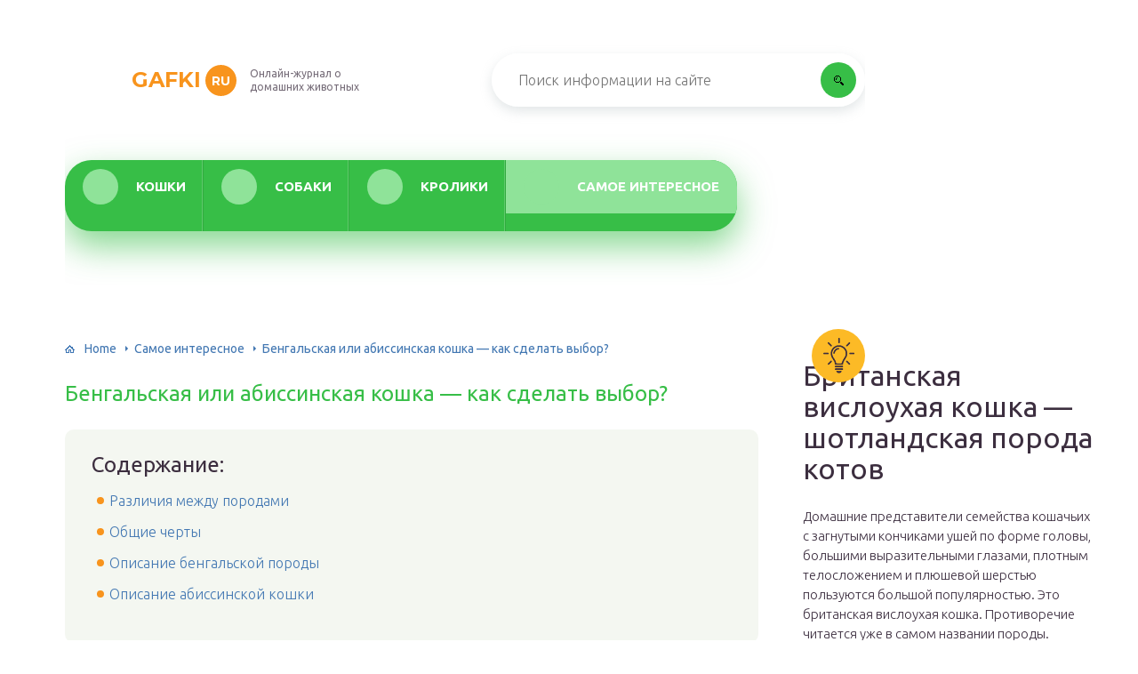

--- FILE ---
content_type: text/html; charset=UTF-8
request_url: https://gafki.ru/samoe-interesnoe/bengalskaya-ili-abissinskaya-koshka-kak-sdelat-vybor.html
body_size: 36094
content:
<!DOCTYPE html>
<html lang="ru-RU">
<head>
	<meta charset="UTF-8" />
	<meta name="viewport" content="width=device-width, initial-scale=1.0" />
	<meta http-equiv="X-UA-Compatible" content="ie=edge" />
	<meta name='robots' content='index, follow, max-image-preview:large, max-snippet:-1, max-video-preview:-1' />
	<style>img:is([sizes="auto" i], [sizes^="auto," i]) { contain-intrinsic-size: 3000px 1500px }</style>
	
	<!-- This site is optimized with the Yoast SEO plugin v26.4 - https://yoast.com/wordpress/plugins/seo/ -->
	<title>Бенгальская или абиссинская кошка — как сделать выбор? - gafki.ru</title>
	<link rel="canonical" href="https://gafki.ru/samoe-interesnoe/bengalskaya-ili-abissinskaya-koshka-kak-sdelat-vybor.html" />
	<meta property="og:locale" content="ru_RU" />
	<meta property="og:type" content="article" />
	<meta property="og:title" content="Бенгальская или абиссинская кошка — как сделать выбор? - gafki.ru" />
	<meta property="og:description" content="Содержание:Различия между породамиОбщие чертыОписание бенгальской породыОписание абиссинской кошки Обе кошки &#8212; и бенгальская, и абиссинская имеют в своем роду диких предков. Бенгальская – азиатского леопардового, абиссинка – камышового кота.  У них примерно одинаковый психотип. У обеих пород поведение больше походит на собачье. Они, как собаки, выбирают себе вожака стаи, которого слушаются беспрекословно, ходят за ним [&hellip;]" />
	<meta property="og:url" content="https://gafki.ru/samoe-interesnoe/bengalskaya-ili-abissinskaya-koshka-kak-sdelat-vybor.html" />
	<meta property="og:site_name" content="gafki.ru" />
	<meta property="article:published_time" content="2021-01-07T07:26:13+00:00" />
	<meta property="og:image" content="https://gafki.ru/wp-content/uploads/2021/01/bengalskaja-koshka-678x378-1.jpg" />
	<meta property="og:image:width" content="678" />
	<meta property="og:image:height" content="378" />
	<meta property="og:image:type" content="image/jpeg" />
	<meta name="author" content="Инна Б" />
	<meta name="twitter:card" content="summary_large_image" />
	<meta name="twitter:label1" content="Написано автором" />
	<meta name="twitter:data1" content="Инна Б" />
	<script type="application/ld+json" class="yoast-schema-graph">{"@context":"https://schema.org","@graph":[{"@type":"WebPage","@id":"https://gafki.ru/samoe-interesnoe/bengalskaya-ili-abissinskaya-koshka-kak-sdelat-vybor.html","url":"https://gafki.ru/samoe-interesnoe/bengalskaya-ili-abissinskaya-koshka-kak-sdelat-vybor.html","name":"Бенгальская или абиссинская кошка — как сделать выбор? - gafki.ru","isPartOf":{"@id":"https://gafki.ru/#website"},"primaryImageOfPage":{"@id":"https://gafki.ru/samoe-interesnoe/bengalskaya-ili-abissinskaya-koshka-kak-sdelat-vybor.html#primaryimage"},"image":{"@id":"https://gafki.ru/samoe-interesnoe/bengalskaya-ili-abissinskaya-koshka-kak-sdelat-vybor.html#primaryimage"},"thumbnailUrl":"https://gafki.ru/wp-content/uploads/2021/01/bengalskaja-koshka-678x378-1.jpg","datePublished":"2021-01-07T07:26:13+00:00","author":{"@id":"https://gafki.ru/#/schema/person/0eac28e00ce72554d08d958e8c7df5a3"},"breadcrumb":{"@id":"https://gafki.ru/samoe-interesnoe/bengalskaya-ili-abissinskaya-koshka-kak-sdelat-vybor.html#breadcrumb"},"inLanguage":"ru-RU","potentialAction":[{"@type":"ReadAction","target":["https://gafki.ru/samoe-interesnoe/bengalskaya-ili-abissinskaya-koshka-kak-sdelat-vybor.html"]}]},{"@type":"ImageObject","inLanguage":"ru-RU","@id":"https://gafki.ru/samoe-interesnoe/bengalskaya-ili-abissinskaya-koshka-kak-sdelat-vybor.html#primaryimage","url":"https://gafki.ru/wp-content/uploads/2021/01/bengalskaja-koshka-678x378-1.jpg","contentUrl":"https://gafki.ru/wp-content/uploads/2021/01/bengalskaja-koshka-678x378-1.jpg","width":678,"height":378},{"@type":"BreadcrumbList","@id":"https://gafki.ru/samoe-interesnoe/bengalskaya-ili-abissinskaya-koshka-kak-sdelat-vybor.html#breadcrumb","itemListElement":[{"@type":"ListItem","position":1,"name":"Home","item":"https://gafki.ru/"},{"@type":"ListItem","position":2,"name":"Бенгальская или абиссинская кошка — как сделать выбор?"}]},{"@type":"WebSite","@id":"https://gafki.ru/#website","url":"https://gafki.ru/","name":"gafki.ru","description":"Интернет-энциклопедия про домашних животных","alternateName":"Гафки","potentialAction":[{"@type":"SearchAction","target":{"@type":"EntryPoint","urlTemplate":"https://gafki.ru/?s={search_term_string}"},"query-input":{"@type":"PropertyValueSpecification","valueRequired":true,"valueName":"search_term_string"}}],"inLanguage":"ru-RU"},{"@type":"Person","@id":"https://gafki.ru/#/schema/person/0eac28e00ce72554d08d958e8c7df5a3","name":"Инна Б","image":{"@type":"ImageObject","inLanguage":"ru-RU","@id":"https://gafki.ru/#/schema/person/image/","url":"https://secure.gravatar.com/avatar/793dd7140b139e1ac3c3f4c6e141bcb7620c6b695d2e76c58e13e0eda3a3c035?s=96&d=mm&r=g","contentUrl":"https://secure.gravatar.com/avatar/793dd7140b139e1ac3c3f4c6e141bcb7620c6b695d2e76c58e13e0eda3a3c035?s=96&d=mm&r=g","caption":"Инна Б"},"url":"https://gafki.ru/author/3"}]}</script>
	<!-- / Yoast SEO plugin. -->


<link rel='stylesheet' id='wp-block-library-css' href='https://gafki.ru/wp-includes/css/dist/block-library/style.min.css?ver=6.8.3' type='text/css' media='all' />
<style id='classic-theme-styles-inline-css' type='text/css'>
/*! This file is auto-generated */
.wp-block-button__link{color:#fff;background-color:#32373c;border-radius:9999px;box-shadow:none;text-decoration:none;padding:calc(.667em + 2px) calc(1.333em + 2px);font-size:1.125em}.wp-block-file__button{background:#32373c;color:#fff;text-decoration:none}
</style>
<style id='global-styles-inline-css' type='text/css'>
:root{--wp--preset--aspect-ratio--square: 1;--wp--preset--aspect-ratio--4-3: 4/3;--wp--preset--aspect-ratio--3-4: 3/4;--wp--preset--aspect-ratio--3-2: 3/2;--wp--preset--aspect-ratio--2-3: 2/3;--wp--preset--aspect-ratio--16-9: 16/9;--wp--preset--aspect-ratio--9-16: 9/16;--wp--preset--color--black: #000000;--wp--preset--color--cyan-bluish-gray: #abb8c3;--wp--preset--color--white: #ffffff;--wp--preset--color--pale-pink: #f78da7;--wp--preset--color--vivid-red: #cf2e2e;--wp--preset--color--luminous-vivid-orange: #ff6900;--wp--preset--color--luminous-vivid-amber: #fcb900;--wp--preset--color--light-green-cyan: #7bdcb5;--wp--preset--color--vivid-green-cyan: #00d084;--wp--preset--color--pale-cyan-blue: #8ed1fc;--wp--preset--color--vivid-cyan-blue: #0693e3;--wp--preset--color--vivid-purple: #9b51e0;--wp--preset--gradient--vivid-cyan-blue-to-vivid-purple: linear-gradient(135deg,rgba(6,147,227,1) 0%,rgb(155,81,224) 100%);--wp--preset--gradient--light-green-cyan-to-vivid-green-cyan: linear-gradient(135deg,rgb(122,220,180) 0%,rgb(0,208,130) 100%);--wp--preset--gradient--luminous-vivid-amber-to-luminous-vivid-orange: linear-gradient(135deg,rgba(252,185,0,1) 0%,rgba(255,105,0,1) 100%);--wp--preset--gradient--luminous-vivid-orange-to-vivid-red: linear-gradient(135deg,rgba(255,105,0,1) 0%,rgb(207,46,46) 100%);--wp--preset--gradient--very-light-gray-to-cyan-bluish-gray: linear-gradient(135deg,rgb(238,238,238) 0%,rgb(169,184,195) 100%);--wp--preset--gradient--cool-to-warm-spectrum: linear-gradient(135deg,rgb(74,234,220) 0%,rgb(151,120,209) 20%,rgb(207,42,186) 40%,rgb(238,44,130) 60%,rgb(251,105,98) 80%,rgb(254,248,76) 100%);--wp--preset--gradient--blush-light-purple: linear-gradient(135deg,rgb(255,206,236) 0%,rgb(152,150,240) 100%);--wp--preset--gradient--blush-bordeaux: linear-gradient(135deg,rgb(254,205,165) 0%,rgb(254,45,45) 50%,rgb(107,0,62) 100%);--wp--preset--gradient--luminous-dusk: linear-gradient(135deg,rgb(255,203,112) 0%,rgb(199,81,192) 50%,rgb(65,88,208) 100%);--wp--preset--gradient--pale-ocean: linear-gradient(135deg,rgb(255,245,203) 0%,rgb(182,227,212) 50%,rgb(51,167,181) 100%);--wp--preset--gradient--electric-grass: linear-gradient(135deg,rgb(202,248,128) 0%,rgb(113,206,126) 100%);--wp--preset--gradient--midnight: linear-gradient(135deg,rgb(2,3,129) 0%,rgb(40,116,252) 100%);--wp--preset--font-size--small: 13px;--wp--preset--font-size--medium: 20px;--wp--preset--font-size--large: 36px;--wp--preset--font-size--x-large: 42px;--wp--preset--spacing--20: 0.44rem;--wp--preset--spacing--30: 0.67rem;--wp--preset--spacing--40: 1rem;--wp--preset--spacing--50: 1.5rem;--wp--preset--spacing--60: 2.25rem;--wp--preset--spacing--70: 3.38rem;--wp--preset--spacing--80: 5.06rem;--wp--preset--shadow--natural: 6px 6px 9px rgba(0, 0, 0, 0.2);--wp--preset--shadow--deep: 12px 12px 50px rgba(0, 0, 0, 0.4);--wp--preset--shadow--sharp: 6px 6px 0px rgba(0, 0, 0, 0.2);--wp--preset--shadow--outlined: 6px 6px 0px -3px rgba(255, 255, 255, 1), 6px 6px rgba(0, 0, 0, 1);--wp--preset--shadow--crisp: 6px 6px 0px rgba(0, 0, 0, 1);}:where(.is-layout-flex){gap: 0.5em;}:where(.is-layout-grid){gap: 0.5em;}body .is-layout-flex{display: flex;}.is-layout-flex{flex-wrap: wrap;align-items: center;}.is-layout-flex > :is(*, div){margin: 0;}body .is-layout-grid{display: grid;}.is-layout-grid > :is(*, div){margin: 0;}:where(.wp-block-columns.is-layout-flex){gap: 2em;}:where(.wp-block-columns.is-layout-grid){gap: 2em;}:where(.wp-block-post-template.is-layout-flex){gap: 1.25em;}:where(.wp-block-post-template.is-layout-grid){gap: 1.25em;}.has-black-color{color: var(--wp--preset--color--black) !important;}.has-cyan-bluish-gray-color{color: var(--wp--preset--color--cyan-bluish-gray) !important;}.has-white-color{color: var(--wp--preset--color--white) !important;}.has-pale-pink-color{color: var(--wp--preset--color--pale-pink) !important;}.has-vivid-red-color{color: var(--wp--preset--color--vivid-red) !important;}.has-luminous-vivid-orange-color{color: var(--wp--preset--color--luminous-vivid-orange) !important;}.has-luminous-vivid-amber-color{color: var(--wp--preset--color--luminous-vivid-amber) !important;}.has-light-green-cyan-color{color: var(--wp--preset--color--light-green-cyan) !important;}.has-vivid-green-cyan-color{color: var(--wp--preset--color--vivid-green-cyan) !important;}.has-pale-cyan-blue-color{color: var(--wp--preset--color--pale-cyan-blue) !important;}.has-vivid-cyan-blue-color{color: var(--wp--preset--color--vivid-cyan-blue) !important;}.has-vivid-purple-color{color: var(--wp--preset--color--vivid-purple) !important;}.has-black-background-color{background-color: var(--wp--preset--color--black) !important;}.has-cyan-bluish-gray-background-color{background-color: var(--wp--preset--color--cyan-bluish-gray) !important;}.has-white-background-color{background-color: var(--wp--preset--color--white) !important;}.has-pale-pink-background-color{background-color: var(--wp--preset--color--pale-pink) !important;}.has-vivid-red-background-color{background-color: var(--wp--preset--color--vivid-red) !important;}.has-luminous-vivid-orange-background-color{background-color: var(--wp--preset--color--luminous-vivid-orange) !important;}.has-luminous-vivid-amber-background-color{background-color: var(--wp--preset--color--luminous-vivid-amber) !important;}.has-light-green-cyan-background-color{background-color: var(--wp--preset--color--light-green-cyan) !important;}.has-vivid-green-cyan-background-color{background-color: var(--wp--preset--color--vivid-green-cyan) !important;}.has-pale-cyan-blue-background-color{background-color: var(--wp--preset--color--pale-cyan-blue) !important;}.has-vivid-cyan-blue-background-color{background-color: var(--wp--preset--color--vivid-cyan-blue) !important;}.has-vivid-purple-background-color{background-color: var(--wp--preset--color--vivid-purple) !important;}.has-black-border-color{border-color: var(--wp--preset--color--black) !important;}.has-cyan-bluish-gray-border-color{border-color: var(--wp--preset--color--cyan-bluish-gray) !important;}.has-white-border-color{border-color: var(--wp--preset--color--white) !important;}.has-pale-pink-border-color{border-color: var(--wp--preset--color--pale-pink) !important;}.has-vivid-red-border-color{border-color: var(--wp--preset--color--vivid-red) !important;}.has-luminous-vivid-orange-border-color{border-color: var(--wp--preset--color--luminous-vivid-orange) !important;}.has-luminous-vivid-amber-border-color{border-color: var(--wp--preset--color--luminous-vivid-amber) !important;}.has-light-green-cyan-border-color{border-color: var(--wp--preset--color--light-green-cyan) !important;}.has-vivid-green-cyan-border-color{border-color: var(--wp--preset--color--vivid-green-cyan) !important;}.has-pale-cyan-blue-border-color{border-color: var(--wp--preset--color--pale-cyan-blue) !important;}.has-vivid-cyan-blue-border-color{border-color: var(--wp--preset--color--vivid-cyan-blue) !important;}.has-vivid-purple-border-color{border-color: var(--wp--preset--color--vivid-purple) !important;}.has-vivid-cyan-blue-to-vivid-purple-gradient-background{background: var(--wp--preset--gradient--vivid-cyan-blue-to-vivid-purple) !important;}.has-light-green-cyan-to-vivid-green-cyan-gradient-background{background: var(--wp--preset--gradient--light-green-cyan-to-vivid-green-cyan) !important;}.has-luminous-vivid-amber-to-luminous-vivid-orange-gradient-background{background: var(--wp--preset--gradient--luminous-vivid-amber-to-luminous-vivid-orange) !important;}.has-luminous-vivid-orange-to-vivid-red-gradient-background{background: var(--wp--preset--gradient--luminous-vivid-orange-to-vivid-red) !important;}.has-very-light-gray-to-cyan-bluish-gray-gradient-background{background: var(--wp--preset--gradient--very-light-gray-to-cyan-bluish-gray) !important;}.has-cool-to-warm-spectrum-gradient-background{background: var(--wp--preset--gradient--cool-to-warm-spectrum) !important;}.has-blush-light-purple-gradient-background{background: var(--wp--preset--gradient--blush-light-purple) !important;}.has-blush-bordeaux-gradient-background{background: var(--wp--preset--gradient--blush-bordeaux) !important;}.has-luminous-dusk-gradient-background{background: var(--wp--preset--gradient--luminous-dusk) !important;}.has-pale-ocean-gradient-background{background: var(--wp--preset--gradient--pale-ocean) !important;}.has-electric-grass-gradient-background{background: var(--wp--preset--gradient--electric-grass) !important;}.has-midnight-gradient-background{background: var(--wp--preset--gradient--midnight) !important;}.has-small-font-size{font-size: var(--wp--preset--font-size--small) !important;}.has-medium-font-size{font-size: var(--wp--preset--font-size--medium) !important;}.has-large-font-size{font-size: var(--wp--preset--font-size--large) !important;}.has-x-large-font-size{font-size: var(--wp--preset--font-size--x-large) !important;}
:where(.wp-block-post-template.is-layout-flex){gap: 1.25em;}:where(.wp-block-post-template.is-layout-grid){gap: 1.25em;}
:where(.wp-block-columns.is-layout-flex){gap: 2em;}:where(.wp-block-columns.is-layout-grid){gap: 2em;}
:root :where(.wp-block-pullquote){font-size: 1.5em;line-height: 1.6;}
</style>
<link rel='stylesheet' id='contact-form-7-css' href='https://gafki.ru/wp-content/plugins/contact-form-7/includes/css/styles.css?ver=6.1.3' type='text/css' media='all' />
<link rel='stylesheet' id='tw_template-2-css' href='https://fonts.googleapis.com/css?family=Ubuntu:300,400,500,700&#038;display=swap&#038;subset=cyrillic' type='text/css' media='all' />
<link rel='stylesheet' id='tw_template-1-css' href='https://fonts.googleapis.com/css?family=Montserrat:400,700&#038;display=swap' type='text/css' media='all' />
<link rel='stylesheet' id='tw_template-css' href='https://gafki.ru/wp-content/themes/gafki/assets/css/style.css' type='text/css' media='all' />
<link rel='stylesheet' id='tw_fancybox-css' href='https://gafki.ru/wp-content/themes/gafki/assets/plugins/fancybox/jquery.fancybox.css' type='text/css' media='all' />
<link rel='stylesheet' id='wp-pagenavi-css' href='https://gafki.ru/wp-content/plugins/wp-pagenavi/pagenavi-css.css?ver=2.70' type='text/css' media='all' />
<link rel='stylesheet' id='easy-responsive-shortcodes-css' href='https://gafki.ru/wp-content/plugins/easy-responsive-shortcodes/css/easy-responsive-shortcodes.css?ver=1.0' type='text/css' media='all' />
<link rel='stylesheet' id='font-awesome-css' href='https://gafki.ru/wp-content/plugins/easy-responsive-shortcodes/css/font-awesome.css?ver=4.2.0' type='text/css' media='all' />
<link rel='stylesheet' id='tablepress-default-css' href='https://gafki.ru/wp-content/plugins/tablepress/css/build/default.css?ver=3.2.5' type='text/css' media='all' />
<link rel='stylesheet' id='relator-css' href='https://gafki.ru/wp-content/plugins/relator/styles/style.css?ver=6.8.3' type='text/css' media='all' />
<script type="text/javascript" src="https://gafki.ru/wp-includes/js/jquery/jquery.min.js?ver=3.7.1" id="jquery-core-js"></script>
<script type="application/ld+json">
{
    "@context": "http://schema.org",
    "@type": "BreadcrumbList",
    "itemListElement": [
        {
            "@type": "ListItem",
            "position": 1,
            "item": {
                "@id": "https://gafki.ru",
                "name": "Home"
            }
        },
        {
            "@type": "ListItem",
            "position": 2,
            "item": {
                "@id": "https://gafki.ru/samoe-interesnoe",
                "name": "\u0421\u0430\u043c\u043e\u0435 \u0438\u043d\u0442\u0435\u0440\u0435\u0441\u043d\u043e\u0435"
            }
        }
    ]
}
</script>
	<style>
		.container_box {background-color:#ffffff;}
		.header_box.front {background: url(https://gafki.ru/wp-content/uploads/2019/09/bg_header_1.jpg) 50% 50% no-repeat; display: block;position: relative;background-size: cover;}
		.header_box {background: url(https://gafki.ru/wp-content/uploads/2019/09/bg_header_2.jpg) 50% 50% no-repeat; display: block;position: relative;background-size: cover;}
		h1 {font-size: 24px; color: #37be47}
		.title_box, .title_box h1 {background:none;display:block; font-size: 24px; color: #37be47;}
		h2 {font-size: 22px; color: #37be47}
		h3 {font-size: 20px; color: #37be47}
		h4 {font-size: 18px; color: #37be47}
		.title_box {font-size: 30px; background: #37be47; -webkit-background-clip: text;  -webkit-text-fill-color: transparent; }
		.header_box .title:after, .popular_box .title:before, .popular_box .buttons span {background-color: #37be47;}
		.header_box .title:after:hover, .popular_box .title:before:hover {background-color: #37be47;}
		.social_box .like {background: #37be47;}
		.wp-caption-text, .comment-respond, .social_box {background-color:#ffffff;}
		.button, .pagination a, input[type=submit] {border:3px solid #37be47; color:#37be47;;}
		.button:hover, .pagination a:hover ,input[type=submit]:hover {border:3px solid #8fe399; background-color:#8fe399; color:#ffffff;}
		.header_box input[type=submit] {background-color:#37be47;}
		.header_box input[type=submit]:hover {background-color:#8fe399;}
		.posts_box .item:hover {border:3px solid #8fe399;}
		.posts_box .title:hover {color: #8fe399;}
		a, .content p, .content ul li, .content ol li {color:#3c2e3f; font-size:16px; }
		/*Настройка цвета меню и тени меню*/
		.header_box .menu {background:#37be47; box-shadow: 0 17px 38px rgba(55, 190, 71,.6);}
		.header_box .menu li.active>a, .header_box .menu li:hover a {background-color: #8fe399;}
		/*Установка цвета текста ссылок в меню*/
		.header_box .menu a {color: #ffffff;}
		.header_box .menu a:before {background: #8fe399 50% 50% no-repeat;}
		/*Настройки иконок в меню*/
		.header_box .menu li#menu-item-361>a:before {background-image: url('https://gafki.ru/wp-content/uploads/2019/09/kot.png');}
		.header_box .menu li#menu-item-13878>a:before {background-image: url('https://gafki.ru/wp-content/uploads/2020/01/kot.png');}
		.header_box .menu li#menu-item-18949>a:before {background-image: url('https://gafki.ru/wp-content/uploads/2019/09/kot.png');}
		.header_box .menu li#menu-item-19558>a:before {background-image: url('https://gafki.ru/wp-content/uploads/2019/09/kot.png');}
		/*Блок "Самое обсуждаемое в шапке*/
		.header_box .heading {color: #ff6000;}
		.header_box .heading:before {background: #ff6000 url(https://srazu.pro/wp-content/themes/srazu/assets/images/ico_menu_4.png) 50% 50% no-repeat;}
		.logo_box .logo:before {background: url(https://gafki.ru/wp-content/uploads/2019/09/ico_logo.png) 100% 100% no-repeat; z-index: 9999; background-size: cover;}
		.logo_box .logo span {background-color: #f8941d; color: #ffffff;}
		.logo_box .logo:hover span {background-color: #f7b668; color: #ffffff; }
		.logo_box .logo {color:#f8941d;}
		.logo_box .logo:hover {color:#f7b668;}
		.popular_box .buttons span.active {background: #8fe399;}
		.widget_box .featured .title:hover, .footer_box .menu a:hover, .widget_box .discussion .more:hover, .widget_box .discussion .title:hover, .header_box .title:hover, .popular_box .title:hover, .featured_box .link:hover, .discussion_box .title:hover, .discussion_box .more:hover,.posts_box .category:hover,.featured_box .title:hover{color: #37be47;}
		.featured_box .link:before {background-color: #37be47;}
		.breadcrumbs_box a:hover {color:#40a629;text-decoration: underline;}
		/*Стиль текущей страницы в пагинации*/
		.pagination span {color:#ffffff; background-color:#f8941d; border-color: #f8941d;}
		/*Стиль маркера номерованных списков*/		
		.content ol>li:before {background-color: #37be47;}
		/*Стиль маркера списка "Содержимого*/
		#toc_container li:before {background: #f8941d;}
	</style>

<link rel="icon" href="https://gafki.ru/wp-content/uploads/2019/09/ico_logo.png" sizes="32x32" />
<link rel="icon" href="https://gafki.ru/wp-content/uploads/2019/09/ico_logo.png" sizes="192x192" />
<link rel="apple-touch-icon" href="https://gafki.ru/wp-content/uploads/2019/09/ico_logo.png" />
<meta name="msapplication-TileImage" content="https://gafki.ru/wp-content/uploads/2019/09/ico_logo.png" />
		<style type="text/css" id="wp-custom-css">
			.fixed{
	max-width: 1200px;
}

@media screen and (min-width: 1080px) {
		.fixed{
			margin: 0 calc((100vw - 1200px) / 3) 0 auto;
	}
	.sidebar_box{
		width: 330px;
	}
}
@media (max-width:1024px) {
	.sidebar_box{
		max-width: 90%;
	}
}

@media screen and (min-width: 1400px) {
 .fixed{
		max-width: 1200px;
			margin: 0 calc((100vw - 1200px) / 3) 0 auto;
	}
}

.link__footer {
	font-size: 12px;
width: 100%;
max-width: 500px;
	position:absolute;
	top: 45%;
	font-size: 14px;
font-weight: 300;
	color:#5F5E5F;
}

.footer_box .menu {
	display: grid;
	grid-template-columns: 250px 250px;
	margin-left: 15%;
}

@media (max-width: 1020px) {
	.footer_box .menu {
		display: flex;
		margin: 0 auto;
		flex-wrap: wrap;
	}
	
	.link__footer {
		position: relative;
		font-size: 12px;
		text-align: center;
margin-top: 2%;
	}
	
	.footer_box .logo_box {
		display: flex;
flex-direction: column;
	}
	
	.logo_box .slogan {
		text-align: center;
	}
}
.author{margin: 15px 0!important;}

.scrollTop{
	bottom: 30%;
}

@media screen and (max-width: 580px){
		.scrollTop {
			bottom: 40%;
	}
	 .popular_box .thumb {
        display: block;
        /*width: 240px;*/
        width: calc(100% - 20px);
        margin: auto;
    }
 .title {
        margin-top: 10px;
        text-align: center;
    }

}


/* кастом фулскрин	*/
.ads_progressbar {
  animation: progressbar 15s forwards;
  background: #d1791b;
  width: 100vw;
  height: 32px;
  text-align: center;
  color: #fff;
}

@keyframes progressbar {
  0% {
    width: 10%;
  }

  100% {
    width: 100%;
  }
}		</style>
		<!--noptimize--><script data-noptimize="" data-wpfc-render="false">
/* <![CDATA[ */
window.fpm_settings = {"timer_text":"\u0417\u0430\u043a\u0440\u044b\u0442\u044c \u0447\u0435\u0440\u0435\u0437","lazyload":"false","threshold":"300","dublicate":"true","rtb":"false","sidebar":"false","selector":".fpm_end","bottom":"10","ajaxUrl":"https:\/\/gafki.ru\/wp-admin\/admin-ajax.php","ip_to_block":"https:\/\/gafki.ru\/ip.html","get_ip":"https:\/\/gafki.ru\/wp-content\/plugins\/flatpm-wp\/ip.php","speed":"300","overlay":"false","locale":"ru","key":"U2R1elQ1TzNENElVcTF6","role":"not_logged_in"};
/* ]]> */
</script>
<!--/noptimize--><!--noptimize-->
<noscript data-noptimize id="fpm_modul">
<style>
html{max-width:100vw}
.fpm-async:not([data-fpm-type="outgoing"]) + .fpm-async:not([data-fpm-type="outgoing"]){display:none}
[data-fpm-type]{background-color:transparent;transition:background-color .2s ease}
[data-fpm-type]{position:relative;overflow:hidden;border-radius:3px;z-index:0}
.fpm-cross{transition:box-shadow .2s ease;position:absolute;top:-28px;right:0;width:28px;height:28px;background:#e5e5e5;display:block;cursor:pointer;z-index:99;border:none;padding:0;min-width:0;min-height:0}
.fpm-cross:hover{box-shadow:0 0 0 50px rgba(0,0,0,.2) inset}
.fpm-cross:after,
.fpm-cross:before{transition:transform .3s ease;content:'';display:block;position:absolute;top:0;left:0;right:0;bottom:0;width:calc(28px / 2);height:2px;background:#282828;transform-origin:center;transform:rotate(45deg);margin:auto}
.fpm-cross:before{transform:rotate(-45deg)}
.fpm-cross:hover:after{transform:rotate(225deg)}
.fpm-cross:hover:before{transform:rotate(135deg)}
.fpm-timer{position:absolute;top:-28px;right:0;padding:0 15px;color:#5b5b5b;background:#e5e5e5;line-height:28px;height:28px;text-align:center;font-size:14px;z-index:99}
[data-fpm-type="outgoing"].center .fpm-timer,[data-fpm-type="outgoing"].center .fpm-cross{top:0!important}
.fpm-timer span{font-size:16px;font-weight:600}
[data-fpm-type="outgoing"]{transition:transform 300ms ease,opacity 300ms ease,min-width 0s;transition-delay:0s,0s,.3s;position:fixed;min-width:250px!important;z-index:9999;opacity:0;background:#ffffff;pointer-events:none;will-change:transform;overflow:visible;max-width:100vw}
[data-fpm-type="outgoing"]:after{content:'';position:absolute;top:0;left:0;right:0;bottom:0;z-index:1;pointer-events:all}
[data-fpm-type="outgoing"].fpm-show:after{pointer-events:none}

[data-fpm-type="outgoing"].top-center .fpm-timer,
[data-fpm-type="outgoing"].left-top .fpm-timer{top:0;right:0}
[data-fpm-type="outgoing"].top-center .fpm-cross,
[data-fpm-type="outgoing"].left-top .fpm-cross{top:0;right:-28px}
[data-fpm-type="outgoing"].right-top .fpm-timer{top:0;left:0;right:auto}
[data-fpm-type="outgoing"].right-top .fpm-cross{top:0;left:-28px;right:auto}

[data-fpm-type="outgoing"] *{max-width:none}

[data-fpm-type="outgoing"].left-top [id*="yandex_rtb_"],
[data-fpm-type="outgoing"].right-top [id*="yandex_rtb_"],
[data-fpm-type="outgoing"].left-center [id*="yandex_rtb_"],
[data-fpm-type="outgoing"].right-center [id*="yandex_rtb_"],
[data-fpm-type="outgoing"].left-bottom [id*="yandex_rtb_"],
[data-fpm-type="outgoing"].right-bottom [id*="yandex_rtb_"]{max-width:336px;min-width:160px}

[data-fpm-type].no-preloader:after,[data-fpm-type].no-preloader:before,
[data-fpm-type="outgoing"]:after,[data-fpm-type="outgoing"]:before{display:none}

[data-fpm-type="outgoing"].fpm-show{opacity:1;pointer-events:all;min-width:0!important}

[data-fpm-type="outgoing"].center{position:fixed;top:50%;left:50%;height:auto;z-index:-2;opacity:0;transform:translateX(-50%) translateY(-50%) scale(.6)}
[data-fpm-type="outgoing"].center.fpm-show{transform:translateX(-50%) translateY(-50%) scale(1);opacity:1}
[data-fpm-type="outgoing"].center.fpm-show{z-index:2000}

[data-fpm-type="outgoing"].left-top{top:0;left:0;transform:translateX(-100%)}
[data-fpm-type="outgoing"].top-center{top:0;left:50%;transform:translateX(-50%) translateY(-100%)}
[data-fpm-type="outgoing"].right-top{top:0;right:0;transform:translateX(100%)}
[data-fpm-type="outgoing"].left-center{top:50%;left:0;transform:translateX(-100%) translateY(-50%)}
[data-fpm-type="outgoing"].right-center{top:50%;right:0;transform:translateX(100%) translateY(-50%)}
[data-fpm-type="outgoing"].left-bottom{bottom:0;left:0;transform:translateX(-100%)}
[data-fpm-type="outgoing"].bottom-center{bottom:0;left:50%;transform:translateX(-50%) translateY(100%)}
[data-fpm-type="outgoing"].right-bottom{bottom:0;right:0;transform:translateX(100%)}
[data-fpm-type="outgoing"].fpm-show.left-center,
[data-fpm-type="outgoing"].fpm-show.right-center{transform:translateX(0) translateY(-50%)}
[data-fpm-type="outgoing"].fpm-show.top-center,
[data-fpm-type="outgoing"].fpm-show.bottom-center{transform:translateX(-50%) translateY(0)}
[data-fpm-type="outgoing"].fpm-show.left-top,
[data-fpm-type="outgoing"].fpm-show.right-top,
[data-fpm-type="outgoing"].fpm-show.left-bottom,
[data-fpm-type="outgoing"].fpm-show.right-bottom{transform:translateX(0)}

.fpm-overlay{position:fixed;width:100%;height:100%;pointer-events:none;top:0;left:0;z-index:1000;opacity:0;background:#0000008a;transition:all 300ms ease;-webkit-backdrop-filter:blur(0px);backdrop-filter:blur(0px)}
[data-fpm-type="outgoing"].center.fpm-show ~ .fpm-overlay{opacity:1;pointer-events:all}
.fpm-fixed{position:fixed;z-index:50}
.fpm-stop{position:relative;z-index:50}
.fpm-preroll{position:relative;overflow:hidden;display:block}
.fpm-preroll.hasIframe{padding-bottom:56.25%;height:0}
.fpm-preroll iframe{display:block;width:100%;height:100%;position:absolute}
.fpm-preroll_flex{display:flex;align-items:center;justify-content:center;position:absolute;top:0;left:0;right:0;bottom:0;background:rgba(0,0,0,.65);opacity:0;transition:opacity .35s ease;z-index:2}
.fpm-preroll_flex.fpm-show{opacity:1}
.fpm-preroll_flex.fpm-hide{pointer-events:none;z-index:-1}
.fpm-preroll_item{position:relative;max-width:calc(100% - 68px);max-height:100%;z-index:-1;pointer-events:none;cursor:default}
.fpm-preroll_flex.fpm-show .fpm-preroll_item{z-index:3;pointer-events:all}
.fpm-preroll_flex .fpm-timer,
.fpm-preroll_flex .fpm-cross{top:10px!important;right:10px!important}
.fpm-preroll_hover{position:absolute;top:0;left:0;right:0;bottom:0;width:100%;height:100%;z-index:2}
.fpm-preroll_flex:not(.fpm-show) .fpm-preroll_hover{cursor:pointer}
.fpm-hoverroll{position:relative;overflow:hidden;display:block}
.fpm-hoverroll_item{position:absolute;bottom:0;left:50%;margin:auto;transform:translateY(100%) translateX(-50%);transition:all 300ms ease;z-index:1000;max-height:100%}

.fpm-preroll_item [id*="yandex_rtb_"],
.fpm-hoverroll_item [id*="yandex_rtb_"]{min-width:160px}

.fpm-hoverroll:hover .fpm-hoverroll_item:not(.fpm-hide){transform:translateY(0) translateX(-50%)}
.fpm-slider{display:grid}
.fpm-slider > *{grid-area:1/1;margin:auto;opacity:0;transform:translateX(200px);transition:all 420ms ease;pointer-events:none;width:100%;z-index:0}
.fpm-slider > *.fpm-hide{transform:translateX(-100px)!important;opacity:0!important;z-index:0!important}
.fpm-slider > *.fpm-show{transform:translateX(0);pointer-events:all;opacity:1;z-index:1}
.fpm-slider .fpm-timeline{width:100%;height:2px;background:#f6f5ff;position:relative}
.fpm-slider .fpm-timeline:after{content:'';position:absolute;background:#d5ceff;height:100%;transition:all 300ms ease;width:0}
.fpm-slider > *.fpm-show .fpm-timeline:after{animation:timeline var(--duration) ease}
.fpm-slider > *:hover .fpm-timeline:after{animation:timeline-hover}
.fpm-slider > *:after{content:'';position:absolute;top:0;left:0;right:0;bottom:0;z-index:1;pointer-events:all}
.fpm-slider > *.fpm-show:after{pointer-events:none}
@keyframes timeline-hover{}
@keyframes timeline{0% {width:0}100% {width:100%}}
.fpm-interscroller-wrapper{position:relative;width:100%;max-width:100%;height:var(--height)}
.fpm-interscroller{position:absolute;top:0;left:0;width:100%;height:100%;clip:rect(0,auto,auto,0);background:var(--background)}
.fpm-interscroller + div{position:absolute;bottom:0;left:0;right:0;top:0;margin:auto;display:block;height:1px}
.fpm-interscroller-inner{position:fixed;top:50%;transform:translate(0,-50%);max-width:100%;display:flex;justify-content:center;align-items:center;width:var(--width)}
.fpm-interscroller-inner > div{min-width:100px;min-height:100px}
.fpm-interscroller-text{position:absolute;text-align:center;padding:10px;background:var(--background);color:var(--color);font-size:14px;z-index:1;line-height:1.4}
.fpm-interscroller-text.top{top:0;left:0;right:0}
.fpm-interscroller-text.bottom{bottom:0;left:0;right:0}
/* стили для выезжающих блоков слева, включая попап */
[data-fpm-type="outgoing"].left-bottom {
	max-width: 180px!important;
	max-height: min(90vh, 600px);
}

@media (max-width: 1500px) {
	[data-fpm-type="outgoing"].left-bottom {
		max-width: 240px!important;
		max-height: min(90vh, 600px);
	}
}

.content [id^="adfox_gf_block_"] {
	display: inline-block;
	width: 100%;
	height: auto;
}

[data-fpm-type="outgoing"].bottom-center {
	width: 100vw;
	max-height: 250px!important;
	background-color: rgba(0,0,0,.5);
	border-top: 1px solid #c4c4c4;
	box-shadow: 0 -1px 4px rgba(0,0,0,.48);
}

[data-fpm-type="outgoing"].bottom-center .fpm-cross {
	border-top-left-radius: 5px;
	background-color: rgba(0,0,0,.3);
}

@media (min-width: 1112px) {
	.sidebar_adfox_fix {
		height: 100vh;
	}

	#adfox_sidebar_1 {
		max-height: min(90vh, 600px);
		height: calc(100vh - 280px);
	}

	.sidebar_market_1 {
		position: absolute;
		bottom: 0;
	}
}

.ads_line__block {
	margin: 10px 0;
	padding: 10px 0;
	max-width: 680px;
}

.ads_line__block::before {
	text-align: center;
	background: #F2F7F9;
	color: #323458;
	font-size: 10px;
	padding: 4px 10px;
	border-radius: 10px;
	line-height: 14px;
	content: 'рекламa';
}

.content [id^="yandex_rtb_"] {
	display: inline-block;
	margin: 20px auto;
	max-height: min(600px, 90vh);
	width: 100%;
}

.content [id^="adfox_"] iframe {
	margin: 0 auto;
	display: block;
}

.fpa__block{
 margin: 50px auto;
 text-align: center;
}

#adfox_overlay_float {
	z-index: 99999;
}

.link__smi {
	justify-content: center;
	align-items: center;
	margin-top: 20px;
}</style>
</noscript>
<!--/noptimize-->


<!--noptimize-->
<script data-noptimize="" data-wpfc-render="false">
/* <![CDATA[ */
fpm_settings.selector="true"===fpm_settings.sidebar?fpm_settings.selector:".fpm_end",!NodeList.prototype.forEach&&Array.prototype.forEach&&(NodeList.prototype.forEach=Array.prototype.forEach),window.yaContextCb=window.yaContextCb||[],window.fpm_shuffleArray=function(e){for(var t=e.length-1;0<t;t--){var n=Math.floor(Math.random()*(t+1)),r=e[t];e[t]=e[n],e[n]=r}return e},window.fpm_queryAll=function(t,e,n){try{n="true"===(n=n||"true");var r=!1;["!>","!","!^","!~","!+",":after(",":after-sibling(",":before(",":before-sibling(",":contains(",":icontains(",":starts-with(",":istarts-with(",":ends-with(",":iends-with(",":first(",":has(",":has-sibling("].forEach(function(e){t.includes(e)&&(r=!0)});var o=[];if(r){if(!e)return[];for(var i=document.evaluate(e,document,null,XPathResult.ORDERED_NODE_SNAPSHOT_TYPE,null),a=0,s=i.snapshotLength;a<s;a++)o.push(i.snapshotItem(a))}else o=Array.from(document.querySelectorAll(t));return n||(o=o.filter(function(e){return fpm_user.until_child.includes(e)})),o}catch(e){return fpm_user.debug&&console.log(e),[]}},window.fpm_debug=function(e,t){fpm_user.debug&&(t=t||"the reason is not established",console.log("%cID: "+e,"color: white; background: #ec5555"),console.log("URL: "+window.fpm_settings.ajaxUrl.replace("admin-ajax.php","")+"admin.php?page=fpm_blocks&id="+e),console.log("Reason: "+t),console.log("=".repeat(27)))},window.fpm_ipv6Normalize=function(e){var t=(e=e.toLowerCase()).split(/\:\:/g);if(2<t.length)return!1;var n=[];if(1===t.length){if(8!==(n=e.split(/\:/g)).length)return!1}else if(2===t.length){var e=t[0],t=t[1],r=e.split(/\:/g),o=t.split(/\:/g);for(i in r)n[i]=r[i];for(var i=o.length;0<i;--i)n[7-(o.length-i)]=o[i-1]}for(i=0;i<8;++i)void 0===n[i]&&(n[i]="0000"),n[i]=fpm_ipv6LeftPad(n[i],"0",4);return n.join(":")},window.fpm_ipv6LeftPad=function(e,t,n){n=t.repeat(n);return e.length<n.length&&(e=n.substring(0,n.length-e.length)+e),e},window.fpm_ipToInt=function(e){var t=[];return e.includes(":")?(fpm_ipv6Normalize(e).split(":").forEach(function(e){t.push(parseInt(e,16).toString(2).padStart(16,"0"))}),"function"==typeof window.BigInt&&BigInt(t.join(""),2)):(e.split(".").forEach(function(e){t.push(e.padStart(3,"0"))}),parseInt(t.join("")))},window.fpm_request_ip_api=function(){var e=new Promise(function(e,t){var n=new XMLHttpRequest;n.onreadystatechange=function(){n.readyState==XMLHttpRequest.DONE&&e(n.responseText)},n.open("GET","https://ip.mehanoid.pro/?lang="+fpm_settings.locale,!0),n.send()}),t=new Promise(function(e,t){var n=new XMLHttpRequest;n.onreadystatechange=function(){n.readyState==XMLHttpRequest.DONE&&(200==n.status?e(n.responseText):t({url:fpm_settings.ip_to_block,status:n.status,statusText:n.statusText}))},n.open("GET",fpm_settings.ip_to_block,!0),n.send()});Promise.all([e,t]).then(function(e){var t=JSON.parse(e[0]),n=e[1].split("\n").filter(Boolean);fpm_body.classList.remove("fpm_geo"),fpm_user.ccode=t.countryCode.toLowerCase(),fpm_user.country=t.country.toLowerCase(),fpm_user.city=t.city.toLowerCase(),fpm_user.isp=t.isp.toLowerCase(),fpm_setCookie("fpm_ccode",fpm_user.ccode),fpm_setCookie("fpm_country",fpm_user.country),fpm_setCookie("fpm_city",fpm_user.city),fpm_setCookie("fpm_isp",fpm_user.isp),fpm_user.ip="true",0<n.length?new Promise(function(e,t){var n=new XMLHttpRequest;n.onreadystatechange=function(){n.readyState==XMLHttpRequest.DONE&&(200==n.status?e(n.responseText):t({url:fpm_settings.get_ip,status:n.status,statusText:n.statusText}))},n.open("GET",fpm_settings.get_ip,!0),n.send()}).then(function(r){r=fpm_ipToInt(r),n.find(function(e){if(e.includes("-")){var t=e.split("-"),n=fpm_ipToInt(t[0].trim()),t=fpm_ipToInt(t[1].trim());if(r<=t&&n<=r)return fpm_user.ip="false",!0}else if(fpm_ipToInt(e.trim())==r)return fpm_user.ip="false",!0;return!1}),fpm_user.testcook&&fpm_setCookie("fpm_ip",fpm_user.ip),fpm_async_then("ip_api")}):(fpm_user.testcook&&fpm_setCookie("fpm_ip",fpm_user.ip),fpm_async_then("ip_api"))})},window.fpm_on=function(e,t,n,r,o){o=o||!1,e.addEventListener(t,function(e){for(var t=e.target;t&&t!==this;)t.matches(n)&&r.call(t,e),t=t.parentNode},{once:o})},window.fpm_contentsUnwrap=function(e){for(var t=e.parentNode;e.firstChild;)t.insertBefore(e.firstChild,e);t.removeChild(e)},window.fpm_wrap=function(e,t){e.parentNode.insertBefore(t,e),t.appendChild(e)},window.fpm_until=function(e,t,n,r){r=r||"nextElementSibling";var o=[];if(!e)return o;for(o.push(e),e=e[r];e&&(o.push(e),!e.matches(t));)e=(n&&e.matches(n),e[r]);return o},window.fpm_findSelector=function(e,t){var n=[];return t&&(e=e||[]).forEach(function(e){e.matches(t)&&n.push(e);e=e.querySelectorAll(t);e&&0<e.length&&(n=n.concat([...e]))}),n},window.fpm_toNodeList=function(e){var t=document.createDocumentFragment();return e.forEach(function(e){t.appendChild(e.cloneNode())}),t},window.fpm_jsonp=function(e,t){var n="jsonp_callback_"+Math.round(1e5*Math.random());window[n]=function(e){delete window[n],fpm_body.removeChild(r),t(e)};var r=document.createElement("script");r.src=e+(0<=e.indexOf("?")?"&":"?")+"callback="+n,fpm_body.appendChild(r)},window.flatPM_serialize=function(e,t){var n,r,o,i=[];for(n in e)e.hasOwnProperty(n)&&(r=t?t+"["+n+"]":n,o=e[n],i.push(null!==o&&"object"==typeof o?flatPM_serialize(o,r):encodeURIComponent(r)+"="+encodeURIComponent(o)));return i.join("&")},document.write=function(e){var t=document.createElement("div");document.currentScript.insertAdjacentElement("afterend",t),fpm_setHTML(t,e),fpm_stack_scripts.block||(fpm_stack_scripts.block=!0,fpm_setSCRIPT()),fpm_contentsUnwrap(t)},window.fpm_sticky=function(e,a,t){var s=e,l=null,d=t=t||0;function n(){if(null==l){for(var e=getComputedStyle(s,""),t="",n=0;n<e.length;n++)0!=e[n].indexOf("overflow")&&0!=e[n].indexOf("padding")&&0!=e[n].indexOf("border")&&0!=e[n].indexOf("outline")&&0!=e[n].indexOf("box-shadow")&&0!=e[n].indexOf("background")||(t+=e[n]+": "+e.getPropertyValue(e[n])+"; ");(l=document.createElement("div")).style.cssText=t+" box-sizing: border-box; width: "+s.offsetWidth+"px;",s.insertBefore(l,s.firstChild);for(var r=s.childNodes.length,n=1;n<r;n++)l.appendChild(s.childNodes[1]);s.style.padding="0",s.style.border="0"}s.style.height=l.getBoundingClientRect().height+"px";var o=s.getBoundingClientRect(),i=Math.round(o.top+l.getBoundingClientRect().height-a.getBoundingClientRect().bottom);o.top-d<=0?o.top-d<=i?(l.className=fpm_attr.stop,l.style.top=-i+"px"):(l.className=fpm_attr.fixed,l.style.top=d+"px"):(l.className="",l.style.top=""),window.addEventListener("resize",function(){s.children[0].style.width=getComputedStyle(s,"").width},!1)}window.addEventListener("scroll",n,!1),fpm_body.addEventListener("scroll",n,!1),n()},window.fpm_addDays=function(e,t){var n=60*e.getTimezoneOffset()*1e3,r=e.getTime(),e=new Date;return r+=864e5*t,e.setTime(r),n!=(t=60*e.getTimezoneOffset()*1e3)&&(r+=t-n,e.setTime(r)),e},window.fpm_adbDetect=function(){var e=document.createElement("div");e.id="yandex_rtb_",e.classList.add("adsbygoogle"),e.setAttribute("data-tag","flat_pm"),e.style="position:absolute;left:-9999px;top:-9999px",e.innerHTML="Adblock<br>detector",fpm_body.insertAdjacentElement("afterbegin",e);var t=document.querySelector('#yandex_rtb_.adsbygoogle[data-tag="flat_pm"]');if(!t)return!0;t=t.currentStyle||window.getComputedStyle(t,""),t=parseInt(t.height);return e.remove(),!(!isNaN(t)&&0!=t)},window.fpm_setCookie=function(e,t,n){var r,o=(n=n||{path:"/"}).expires;"number"==typeof o&&o&&((r=new Date).setTime(r.getTime()+1e3*o),o=n.expires=r),o&&o.toUTCString&&(n.expires=o.toUTCString());var i,a=e+"="+(t=encodeURIComponent(t));for(i in n){a+="; "+i;var s=n[i];!0!==s&&(a+="="+s)}document.cookie=a},window.fpm_getCookie=function(n){var e=document.cookie.split("; ").reduce(function(e,t){t=t.split("=");return t[0]===n?decodeURIComponent(t[1]):e},"");return""!=e?e:void 0},window.flatPM_testCookie=function(){var e="test_56445";try{return localStorage.setItem(e,e),localStorage.removeItem(e),!0}catch(e){return!1}},window.fpm_randomString=function(e){for(var t="",n="abcdefghijklmnopqrstuvwxyz",r=n.length,o=0;o<e;o++)t+=n.charAt(Math.floor(Math.random()*r));return t},window.fpm_randomProperty=function(e){e=Object.keys(e);return e[Math.floor(Math.random()*e.length)]},window.fpm_random=function(e,t){return Math.floor(Math.random()*(t-e+1))+e},window.flatPM_sanitizeUrlParams=function(e){return e&&["__proto__","constructor","prototype"].includes(e.toLowerCase())?e.toUpperCase():e},window.fpm_getUrlParams=function(e){var t={};e=e||window.location.href;e=(e=flatPM_sanitizeUrlParams(e))?e.split("?")[1]:window.location.search.slice(1);if(e)for(var n=(e=e.split("#")[0]).split("&"),r=0;r<n.length;r++){var o,i=n[r].split("="),a=i[0],s=void 0===i[1]||i[1],a=a.toLowerCase();"string"==typeof s&&(s=s.toLowerCase()),a.match(/\[(\d+)?\]$/)?(t[o=a.replace(/\[(\d+)?\]/,"")]||(t[o]=[]),a.match(/\[\d+\]$/)?(i=/\[(\d+)\]/.exec(a)[1],t[o][i]=s):t[o].push(s)):t[a]?(t[a]&&"string"==typeof t[a]&&(t[a]=[t[a]]),t[a].push(s)):t[a]=s}return t},window.fpm_dynamicInterval=function(e,t,n,r,o){t.autorefresh&&"0"!==t.autorefresh&&setTimeout(function(){e.innerHTML="",r<=++o&&(o=0),t=n[o],fpm_pre_setHTML(e,t.code),fpm_dynamicInterval(e,t,n,r,o)},1e3*t.autorefresh)},flatPM_testCookie()&&fpm_setCookie("fpm_visit",(parseInt(fpm_getCookie("fpm_visit"))||0)+1),window.fpm_stack_scripts={scripts:[],block:!1},window.fpm_base64test=/^([0-9a-zA-Z+/]{4})*(([0-9a-zA-Z+/]{2}==)|([0-9a-zA-Z+/]{3}=))?$/,window.fpm_then={ip_api:[],load:[]},window.fpm_titles="h1,h2,h3,h4,h5,h6",window.fpm_date=new Date,window.fpm_dateYear=fpm_date.getFullYear(),window.fpm_dateMonth=2==(fpm_date.getMonth()+1+"").length?fpm_date.getMonth()+1:"0"+(fpm_date.getMonth()+1),window.fpm_dateWeek=0===fpm_date.getDay()?6:fpm_date.getDay()-1,window.fpm_dateUTCWeek=0===fpm_date.getUTCDay()?6:fpm_date.getUTCDay()-1,window.fpm_dateDay=2==(fpm_date.getDate()+"").length?fpm_date.getDate():"0"+fpm_date.getDate(),window.fpm_dateHours=2==(fpm_date.getHours()+"").length?fpm_date.getHours():"0"+fpm_date.getHours(),window.fpm_dateUTCHours=fpm_date.getUTCHours(),window.fpm_dateMinutes=2==(fpm_date.getMinutes()+"").length?fpm_date.getMinutes():"0"+fpm_date.getMinutes(),window.fpm_increment={};var prop,fpm_modul=fpm_queryAll("noscript#fpm_modul"),fpm_modul_text="";for(prop in 0<fpm_modul.length&&(fpm_modul_text=fpm_modul[0].outerText,fpm_modul[0].remove()),window.fpm_attr={id:"",type:"",inner:"",status:"",async:"",modal:"",overlay:"",timer:"",cross:"",close_event:"",out:"",fixed:"",stop:"",preroll:"",hoverroll:"",show:"",hide:"",done:"",slider:"",timeline:"",interscroller:""},fpm_modul_text=(fpm_modul_text=fpm_modul_text.replace("<style>","")).replace("</style>",""),fpm_attr){fpm_attr[prop]=fpm_randomString(10);var regex=new RegExp("fpm-"+prop,"g"),fpm_modul_text=fpm_modul_text.replace(regex,fpm_attr[prop])}document.head.insertAdjacentHTML("beforeend","<style>"+fpm_modul_text+"</style>"),window.fpm_user={init:function(){window.fpm_body=window.fpm_body||document.querySelector("body"),this.fpm_end=document.querySelectorAll(".fpm_end"),this.fpm_end=this.fpm_end[this.fpm_end.length-1],this.fpm_start=document.querySelector(".fpm_start"),this.testcook=flatPM_testCookie(),this.browser=this.searchString(this.dataBrowser)||!1,this.os=this.searchString(this.dataOS)||!1,this.referer=this.cookieReferer(),this.winwidth=window.innerWidth,this.date=fpm_dateYear+"-"+fpm_dateMonth+"-"+fpm_dateDay,this.time=fpm_dateHours+":"+fpm_dateMinutes,this.adb=fpm_adbDetect(),this.until=fpm_until(this.fpm_start,".fpm_end"),this.textlen=this.until.map(function(e){return e.outerText}).join().replace(/(\s)+/g,"").length,this.titlelen=fpm_toNodeList(this.until).querySelectorAll(fpm_titles).length,this.country=this.cookieData("country").toLowerCase(),this.city=this.cookieData("city").toLowerCase(),this.ccode=this.cookieData("ccode").toLowerCase(),this.isp=this.cookieData("isp").toLowerCase(),this.ip=this.cookieData("ip").toLowerCase(),this.agent=navigator.userAgent,this.language=navigator.languages&&navigator.languages.length?navigator.languages[0]:navigator.userLanguage||navigator.language,this.until_child=this.until.map(function(e){return[e,Array.from(e.querySelectorAll("*"))]}).flat(1/0),this.debug=fpm_getUrlParams()["fpm-debug"],this.color_scheme=window.matchMedia&&window.matchMedia("(prefers-color-scheme: dark)").matches?"dark":"light"},cookieReferer:function(){return parent!==window?"///:iframe":fpm_user.testcook?(void 0===fpm_getCookie("fpm_referer")&&fpm_setCookie("fpm_referer",""!=document.referrer?document.referrer:"///:direct"),fpm_getCookie("fpm_referer")):""!=document.referrer?document.referrer:"///:direct"},cookieData:function(e){return fpm_user.testcook&&void 0!==fpm_getCookie("fpm_"+e)?fpm_getCookie("fpm_"+e):""},searchString:function(e){for(var t=e.length,n=0;n<t;n++){var r=e[n].str;if(r&&e[n].subStr.test(r))return e[n].id}},dataBrowser:[{str:navigator.userAgent,subStr:/YaBrowser/,id:"YaBrowser"},{str:navigator.vendor,subStr:/Apple/,id:"Safari"},{str:navigator.userAgent,subStr:/OPR/,id:"Opera"},{str:navigator.userAgent,subStr:/Firefox/,id:"Firefox"},{str:navigator.userAgent,subStr:/Edge/,id:"Edge"},{str:navigator.userAgent,subStr:/Chrome/,id:"Chrome"}],dataOS:[{str:navigator.platform,subStr:/Win/,id:"Windows"},{str:navigator.platform,subStr:/Mac/,id:"Mac"},{str:navigator.platform,subStr:/(iPhone|iPad|iPod)/,id:"iPhone"},{str:navigator.platform,subStr:/Linux/,id:"Linux"}]},window.fpm_offsetTop_with_exeptions=function(r,o){return r=r||"",o=o||"",window.exeptions_offsetTop=window.exeptions_offsetTop||[],window.exeptions_offsetTop[r]||(window.exeptions_offsetTop[r]=fpm_user.until.map(function(e){var t=Array.from(e.querySelectorAll("*")),n=[];return""!=r&&(n=fpm_queryAll(r,o,"false"),t=t.filter(function(e){return!n.includes(e)})),[e,t]}).flat(1/0).map(function(e){return{el:e,offset:Math.round(e.getBoundingClientRect().top-fpm_user.fpm_start.getBoundingClientRect().top)}}),window.exeptions_offsetTop[r])},window.fpm_textLength_with_exeptions=function(i,a){if(i=i||"",a=a||"",window.exeptions_textLength=window.exeptions_textLength||[],window.exeptions_textLength[i])return window.exeptions_textLength[i];var s=0;return window.exeptions_textLength[i]=fpm_user.until.map(function(e){if("SCRIPT"==e.tagName)return[];var t=Array.from(e.querySelectorAll("*")),n=[];""!=i&&(n=fpm_queryAll(i,a,"false"),t=t.filter(function(e){return!n.includes(e)}));var r=0,o=e.outerText.replace(/(\s)+/g,"").length;return 0<t.length&&t.forEach(function(e){var t;void 0!==e.outerText&&"SCRIPT"!=e.tagName&&(t=e.outerText.replace(/(\s)+/g,"").length,r+=t,s+=t),e.fpm_textLength=s}),s+=o-r,e.fpm_textLength=s,[e,t]}).flat(1/0),window.exeptions_textLength[i]},void 0!==fpm_getUrlParams().utm_referrer&&(fpm_setCookie("fpm_referer",fpm_getUrlParams().utm_referrer),fpm_user.referer=fpm_getUrlParams().utm_referrer),window.fpm_async_then=function(e){var t=fpm_then[e].length;if(0!=t)for(var n=0;n<t;n++){var r=fpm_then[e][n];fpm_next(r)}else fpm_then[e]=[]},window.flatPM_persentWrapper=function(e,n,t){var r=0,o=!1;return e.forEach(function(e){var t=e.outerText.replace(/(\s)+/g,"");r<n&&(r+=t.length,o=e)}),o},window.fpm_textLength_between=function(e,t,n){var r=e,o=0,i=e.outerText.length,a="data-"+fpm_attr.id;(n=n||!1)&&(o=e.outerText.length,i=0);e:do{for(var s=e;null!==s.previousElementSibling;){if((s=s.previousElementSibling).hasAttribute(a))break e;if(s.previousElementSibling===fpm_user.fpm_start){o=1e8;break e}if(0<(l=s.querySelectorAll("[data-"+fpm_attr.id+"]")).length){l=l[l.length-1];do{for(;null!==l.nextElementSibling;)o+=(l=l.nextElementSibling).outerText.length}while((l=l.parentNode)!==s);break}if(t<=(o+=s.outerText.length))break e}}while(e=e.parentNode,e!==fpm_user.fpm_start.parentNode);e=r;e:do{for(var l,s=e;null!==s.nextElementSibling;){if((s=s.nextElementSibling).hasAttribute(a))break e;if(s.nextElementSibling===fpm_user.fpm_end){i=1e8;break e}if(0<(l=s.querySelectorAll("[data-"+fpm_attr.id+"]")).length){l=l[0];do{for(;null!==l.previousElementSibling;)i+=(l=l.previousElementSibling).outerText.length}while((l=l.parentNode)!==s);break}if(t<=(i+=s.outerText.length))break e}}while(e=e.parentNode,e!==fpm_user.fpm_start.parentNode);return t<=o&&t<=i},window.fpm_interscroller_resize=function(){document.querySelectorAll("."+fpm_attr.interscroller+"-inner").forEach(function(e){e.style.setProperty("--width",e.parentNode.getBoundingClientRect().width+"px")})},window.addEventListener("resize",fpm_interscroller_resize),window.fpm_getScrollbarWidth=function(){var e=document.createElement("div");e.style.visibility="hidden",e.style.overflow="scroll",e.style.msOverflowStyle="scrollbar",document.body.appendChild(e);var t=document.createElement("div");e.appendChild(t);t=e.offsetWidth-t.offsetWidth;return e.parentNode.removeChild(e),t},window.fpm_interscrollerObserver=function(e,t){t=t||3;var n,r=parseInt(window.getComputedStyle(document.body,null).getPropertyValue("padding-right")),o=e.querySelectorAll("span.timer");function i(){return 85<100/window.innerHeight*e.getBoundingClientRect().height?e.getBoundingClientRect().bottom-document.querySelector("html").getBoundingClientRect().top-window.innerHeight:e.getBoundingClientRect().bottom-document.querySelector("html").getBoundingClientRect().top+(window.innerHeight-e.getBoundingClientRect().height)/2-window.innerHeight}document.body.style.overflow="hidden",document.body.style.paddingRight=r+fpm_getScrollbarWidth()+"px",window.scrollTo({top:i(),left:0,behavior:"smooth"}),n=setInterval(function(){window.scrollTo({top:i(),left:0,behavior:"smooth"})},100);var a=setInterval(function(){t--,o.forEach(function(e){e.innerHTML=t}),t<=0&&(document.body.style.overflow="auto",document.body.style.paddingRight=r+"px",o.forEach(function(e){e.remove()}),clearInterval(n),clearInterval(a))},1e3)},window.fpm_render_pixel_ads=function(e,t){t.xpath=t.xpath||"";var n,r,o,i,a=fpm_user.fpm_end.getBoundingClientRect().top-fpm_user.fpm_start.getBoundingClientRect().top,s=fpm_offsetTop_with_exeptions(t.exclude,t.xpath);if((t.n=t.n&&0!=t.n?t.n:1,["percent_once","px_once","center"].includes(t.type)&&("percent_once"===t.type&&(r=Math.round(window.innerHeight/100*t.n)),"px_once"===t.type&&(r=+t.n),"center"===t.type&&(r=a/2),r<(i=200+a)&&(f=[...s].sort((e,t)=>Math.abs(r-e.offset)-Math.abs(r-t.offset)),o=s.find(function(e){return e.offset===f[0].offset}).el,t.m?(t.m=+t.m,fpm_textLength_between(o,t.m)&&o.insertAdjacentElement("beforebegin",e)):o.insertAdjacentElement("beforebegin",e))),["percent_iterable","px_iterable"].includes(t.type))&&("percent_iterable"===t.type&&(r=Math.round(window.innerHeight/100*t.n),n=t.start?Math.round(window.innerHeight/100*t.start):r),"px_iterable"===t.type&&(r=+t.n,n=t.start?+t.start:r),r<(i=200+a))){var l=i;t.max&&(l=Math.min(i,r*t.max+n));for(var d=n;d<l;){var f=[...s].sort((e,t)=>Math.abs(d-e.offset)-Math.abs(d-t.offset));o=s.find(function(e){return e.offset===f[0].offset}).el,t.m?(t.m=+t.m,fpm_textLength_between(o,t.m)&&o.insertAdjacentElement("beforebegin",e.cloneNode())):o.insertAdjacentElement("beforebegin",e.cloneNode()),d+=r}}},window.fpm_cross_timer=function(t,n,r){var e,o=null!==r.querySelector("."+fpm_attr.cross),i=null!==r.querySelector("."+fpm_attr.timer);"true"===n.cross&&((e=document.createElement("div")).classList.add(fpm_attr.cross),e.addEventListener("click",function(e){e.preventDefault(),fpm_close_event(t,n,r),r.classList.add(fpm_attr.hide),fpm_setCookie("fpm_outgoing_"+t.id,"true")})),n.timeout=parseInt(n.timeout)||0;var a,s,l,d=n.cross_offset&&"true"===n.cross_offset?r.firstChild:r;"true"===n.timer&&0<n.timeout?((a=document.createElement("div")).classList.add(fpm_attr.timer),a.innerHTML=fpm_settings.timer_text+" <span>"+n.timeout+"</span>",s=a.querySelector("span"),i||d.appendChild(a),l=setInterval(function(){s.innerHTML=--n.timeout,n.timeout<=0&&(clearInterval(l),a.remove(),"true"===n.cross?o||d.appendChild(e):(fpm_close_event(t,n,r),r.classList.add(fpm_attr.hide)))},1e3)):"true"!==n.cross||o||d.appendChild(e)},window.fpm_close_event=function(e,t,n){n.classList.remove(fpm_attr.show),n.classList.contains("center")||setTimeout(function(){n.remove()},+fpm_settings.speed+100),t.again&&"true"===t.again&&(window.fpm_outgoing_counter=window.fpm_outgoing_counter||[],window.fpm_outgoing_counter[e.id]=window.fpm_outgoing_counter[e.id]||0,(!t.count||window.fpm_outgoing_counter[e.id]<t.count)&&setTimeout(function(){delete e.view.pixels,delete e.view.symbols,delete e.view.once,delete e.view.iterable,delete e.view.preroll,delete e.view.hoverroll,fpm_setWrap(e,!0),fpm_next(e)},t.interval?1e3*t.interval:0),window.fpm_outgoing_counter[e.id]++)},window.fpm_setWrap=function(a,e){e=e||!1;try{if(!e){var t,n,r=[],o=a.html.block,i=0,s=[];for(t in o)if((!o[t].minwidth||o[t].minwidth<=fpm_user.winwidth)&&(!o[t].maxwidth||o[t].maxwidth>=fpm_user.winwidth)){o[t].abgroup||(o[t].abgroup="0"),r[o[t].abgroup]||(r[o[t].abgroup]=[]);var l,d=fpm_user.adb&&(""!==o[t].adb.code||"true"!==fpm_settings.dublicate&&"footer"!==a.id&&"header"!==a.id)?o[t].adb:o[t].html;for(l in fpm_base64test.test(d.code)&&(d.code=decodeURIComponent(escape(atob(d.code)))),d.code=d.code.trim(),fpm_attr){var f=new RegExp("fpm-"+l,"g");fpm_modul_text=fpm_modul_text.replace(f,fpm_attr[l])}d.code&&r[o[t].abgroup].push(d)}for(n in r)0==r[n].length&&delete r[n];if(0==Object.keys(r).length)return void fpm_debug(a.id,"screen resolution");for(n in delete a.html.block,r)if("0"===n)for(var p in r[n])r[n][p].minheight&&(i+=+r[n][p].minheight);else s[n]=fpm_randomProperty(r[n]),i+=+r[n][s[n]].minheight;a.html.groups=r,a.html.start=s}var m=document.createElement("div");(a.user.geo||a.user.ip||a.user.isp)&&m.classList.add(fpm_attr.async),m.setAttribute("data-"+fpm_attr.id,a.id),m.setAttribute("data-"+fpm_attr.status,"processing"),m.style.minHeight=i+"px";var c=a.view.pixels;c&&null!==fpm_user.fpm_end&&null!==fpm_user.fpm_start&&((x=m.cloneNode()).setAttribute("data-"+fpm_attr.type,"pixels"),"processing"==document.readyState?document.addEventListener("load",function(){fpm_then.load.push(a),fpm_render_pixel_ads(x,c),fpm_async_then("load")}):fpm_render_pixel_ads(x,c));var u=a.view.symbols;if(u&&null!==fpm_user.fpm_end&&null!==fpm_user.fpm_start){(x=m.cloneNode()).setAttribute("data-"+fpm_attr.type,"symbols"),u.xpath=u.xpath||"";var _,h,g=fpm_textLength_with_exeptions(u.exclude,u.xpath);if(u.n=u.n&&0!=u.n?u.n:1,["percent_once","symbol_once","center"].includes(u.type)&&("percent_once"===u.type&&(_=Math.round(fpm_user.textlen/100*u.n)),"symbol_once"===u.type&&(_=+u.n),"center"===u.type&&(_=fpm_user.textlen/2),w=fpm_user.textlen+100,_<w?(y=[...g].sort((e,t)=>Math.abs(_-e.fpm_textLength)-Math.abs(_-t.fpm_textLength)),h=g.find(function(e){return e.fpm_textLength===y[0].fpm_textLength}),u.m?(u.m=+u.m,fpm_textLength_between(h,u.m,!0)&&h.insertAdjacentElement("afterend",x)):h.insertAdjacentElement("afterend",x)):fpm_debug(a.id,"symbols offset")),["percent_iterable","symbol_iterable"].includes(u.type)){"percent_iterable"===u.type&&(_=Math.round(fpm_user.textlen/100*u.n),s=u.start?Math.round(fpm_user.textlen/100*u.start):_),"symbol_iterable"===u.type&&(_=+u.n,s=u.start?+u.start:_);var w=fpm_user.textlen+100;if(_<w){var v=w;u.max&&(v=Math.min(w,_*u.max+s));for(var b=s;b<v;){var y=[...g].sort((e,t)=>Math.abs(b-e.fpm_textLength)-Math.abs(b-t.fpm_textLength));h=g.find(function(e){return e.fpm_textLength===y[0].fpm_textLength}),u.m?(u.m=+u.m,fpm_textLength_between(h,u.m,!0)&&h.insertAdjacentElement("afterend",x.cloneNode())):h.insertAdjacentElement("afterend",x.cloneNode()),b+=_}}else fpm_debug(a.id,"symbols offset")}}w=a.view.once;w&&((x=m.cloneNode()).setAttribute("data-"+fpm_attr.type,"once"),C=fpm_queryAll(w.selector,w.xpath,w.document),w.n=+w.n||1,C.length>=w.n?("bottom"===w.derection&&C.reverse(),E="beforebegin","prepend"===w.insert_type&&(E="afterbegin"),"append"===w.insert_type&&(E="beforeend"),"after"===w.insert_type&&(E="afterend"),C[w.n-1].insertAdjacentElement(E,x)):fpm_debug(a.id,"once can't find element"));var x,L=a.view.iterable;if(L){(x=m.cloneNode()).setAttribute("data-"+fpm_attr.type,"iterable");var C=fpm_queryAll(L.selector,L.xpath,L.document);if(L.n=+L.n||1,L.start=+L.start||L.n,C.length>=L.n+L.start-1){"bottom"===L.derection&&C.reverse();var E="beforebegin";"prepend"===L.insert_type&&(E="afterbegin"),"append"===L.insert_type&&(E="beforeend"),"after"===L.insert_type&&(E="afterend");v=C.length;L.max&&(v=Math.min(C.length,L.n*L.max+L.start-L.n));for(b=L.start-1;b<v;b++)(b+1-L.start+L.n)%L.n==0&&C[b].insertAdjacentElement(E,x.cloneNode())}else fpm_debug(a.id,"iterable can't find element")}var T=a.view.outgoing;T&&("true"===T.cookie||"true"!==fpm_getCookie("fpm_outgoing_"+a.id)?((N=m.cloneNode()).setAttribute("data-"+fpm_attr.type,"outgoing"),N.classList.add(T.side),"sec"==T.type&&(S=function(){"true"===T.close&&(document.removeEventListener("visibilitychange",H),fpm_body.removeEventListener("mouseleave",H)),N.classList.add(fpm_attr.show),fpm_cross_timer(a,{...T},N),T.hide&&setTimeout(function(){fpm_close_event(a,T,N)},1e3*T.hide)},I=setTimeout(function(){S()},1e3*T.show)),["px","vh","%"].includes(T.type)&&(O=function(){("px"===T.type&&window.pageYOffset>T.show||"vh"===T.type&&window.pageYOffset>Math.round(window.innerHeight/100*T.show)||"%"===T.type&&window.pageYOffset>Math.round((fpm_body.scrollHeight-window.innerHeight)/100*T.show))&&P()},document.addEventListener("scroll",O)),"true"===T.close&&(H=function(e){("visibilitychange"===e.type&&document.hidden||"mouseleave"===e.type)&&(document.removeEventListener("visibilitychange",H),fpm_body.removeEventListener("mouseleave",H),"sec"==T.type&&(clearTimeout(I),S()),"px"==T.type&&P())},document.addEventListener("visibilitychange",H),fpm_body.addEventListener("mouseleave",H)),"true"===T.action&&T.selector&&fpm_on(fpm_body,"click",T.selector,function(e){"true"===T.close&&(document.removeEventListener("visibilitychange",H),fpm_body.removeEventListener("mouseleave",H)),"sec"==T.type&&(clearTimeout(I),S()),"px"==T.type&&P()}),fpm_body.insertAdjacentElement("afterbegin",N)):fpm_debug(a.id,"outgoing already displayed for this user"));var k=a.view.preroll;k&&(0<(A=fpm_queryAll(k.selector,k.xpath,"true")).length?A.forEach(function(e){var t,n,r,o,i;e.classList.contains(fpm_attr.done)||(e.classList.add(fpm_attr.done),t=document.createElement("span"),n=t.cloneNode(),r=t.cloneNode(),o=t.cloneNode(),t.classList.add(fpm_attr.preroll),(e.matches("iframe")||0<e.querySelectorAll("iframe").length)&&t.classList.add("hasIframe"),fpm_wrap(e,t),n.classList.add(fpm_attr.preroll+"_flex"),r.classList.add(fpm_attr.preroll+"_item"),o.classList.add(fpm_attr.preroll+"_hover"),r.appendChild(m.cloneNode()),n.appendChild(r),n.appendChild(o),t.appendChild(n),i=function(e){e.preventDefault(),fpm_cross_timer(a,{...k},n),n.classList.add(fpm_attr.show),o.removeEventListener("click",i),"true"===k.once&&document.querySelectorAll("."+fpm_attr.preroll+"_flex:not(."+fpm_attr.show+")").forEach(function(e){e.remove()})},o.addEventListener("click",i))}):fpm_debug(a.id,"preroll can't find element"));var M=a.view.hoverroll;M&&(0<(A=fpm_queryAll(M.selector,M.xpath,"true")).length?A.forEach(function(e){var t,n;e.classList.contains(fpm_attr.done)||(e.classList.add(fpm_attr.done),n=(t=document.createElement("span")).cloneNode(),t.classList.add(fpm_attr.hoverroll),fpm_wrap(e,t),n.classList.add(fpm_attr.hoverroll+"_item"),n.appendChild(m.cloneNode()),t.appendChild(n),"true"===M.cross&&fpm_cross_timer(a,{...M},n))}):fpm_debug(a.id,"hoverroll can't find element")),document.querySelectorAll(".fpm-short-"+a.id).forEach(function(e){var t=m.cloneNode();t.setAttribute("data-"+fpm_attr.type,"shortcode"),e.insertAdjacentElement("beforebegin",t),e.remove()})}catch(e){console.warn(e)}var A,S,I,O,H,N;function P(){var e;document.removeEventListener("scroll",O),"true"===T.close&&(document.removeEventListener("visibilitychange",H),fpm_body.removeEventListener("mouseleave",H)),N.classList.add(fpm_attr.show),fpm_cross_timer(a,{...T},N),T.hide&&(e=function(){window.pageYOffset>T.hide&&(fpm_close_event(a,T,N),document.removeEventListener("scroll",e))},document.addEventListener("scroll",e))}},window.fpm_afterObserver=function(i,a){var s,e=a.getAttribute("data-"+fpm_attr.type),t=getComputedStyle(a,"").minHeight,l=!1;for(s in i.groups){var d=i.groups[s];if("0"===s)for(var n in d)!function(){var e=d[n],t=document.createElement("div");t.classList.add(fpm_attr.inner),a.insertAdjacentElement("beforeend",t),e.timeout||e.autorefresh?(l=!0,setTimeout(function(){fpm_pre_setHTML(t,e.code),e.autorefresh&&"0"!==e.autorefresh&&setInterval(function(){t.innerHTML="",fpm_pre_setHTML(t,e.code)},1e3*e.autorefresh)},e.timeout?1e3*e.timeout:0)):(fpm_pre_setHTML(t,e.code),fpm_contentsUnwrap(t))}();else!function(){var e=+i.start[s],t=d,n=t.length,r=t[e],o=document.createElement("div");r.timeout&&r.timeout,o.classList.add(fpm_attr.inner),a.insertAdjacentElement("beforeend",o),r.timeout||r.autorefresh?(l=!0,setTimeout(function(){fpm_pre_setHTML(o,r.code),fpm_dynamicInterval(o,r,t,n,e)},r.timeout?1e3*r.timeout:0)):(fpm_pre_setHTML(o,r.code),fpm_contentsUnwrap(o))}()}!l&&["pixels","symbols","once","iterable"].includes(e)&&"0px"==t&&fpm_contentsUnwrap(a)},window.fpm_next=function(e){var t=fpm_queryAll("[data-"+fpm_attr.id+'="'+e.id+'"][data-'+fpm_attr.status+'="processing"]');if(0!==t.length)try{if(e.user.ip&&"false"===fpm_user.ip)return t.forEach(function(e){e.remove()}),void fpm_debug(e.id,"ip");var n=e.user.isp;if(n&&(n.allow=n.allow.filter(Boolean))&&(n.disallow=n.disallow.filter(Boolean))&&(0<n.allow.length&&-1==n.allow.findIndex(function(e){return-1!=fpm_user.isp.indexOf(e)})||0<n.disallow.length&&-1!=n.disallow.findIndex(function(e){return-1!=fpm_user.isp.indexOf(e)})))return t.forEach(function(e){e.remove()}),void fpm_debug(e.id,"isp");n=e.user.geo;if(n&&(n.country.allow=n.country.allow.filter(Boolean))&&(n.country.disallow=n.country.disallow.filter(Boolean))&&(n.city.allow=n.city.allow.filter(Boolean))&&(n.city.disallow=n.city.disallow.filter(Boolean))&&(0<n.country.allow.length&&-1==n.country.allow.indexOf(fpm_user.country)&&-1==n.country.allow.indexOf(fpm_user.ccode)||0<n.country.disallow.length&&(-1!=n.country.disallow.indexOf(fpm_user.country)||-1!=n.country.disallow.indexOf(fpm_user.ccode))||0<n.city.allow.length&&-1==n.city.allow.indexOf(fpm_user.city)||0<n.city.disallow.length&&-1!=n.city.disallow.indexOf(fpm_user.city)))return t.forEach(function(e){e.remove()}),void fpm_debug(e.id,"geo");var r=e.html;t.forEach(function(t){var n;"true"===e.lazy&&"IntersectionObserver"in window&&"true"===fpm_settings.lazyload?(n=new IntersectionObserver(function(e){e.forEach(function(e){e.isIntersecting&&(fpm_afterObserver(r,t),n.unobserve(e.target))})},{rootMargin:(fpm_settings.threshold||300)+"px 0px"})).observe(t):fpm_afterObserver(r,t)})}catch(e){console.warn(e)}},window.fpm_start=function(t){t=t||"false",fpm_user.init(),window.exeptions=[];var e=[];"true"===t?(e=fpm_arr.filter(function(e){return e.fast===t}),fpm_arr=fpm_arr.filter(function(e){return e.fast!==t})):(e=fpm_arr,fpm_arr=[],fpm_user.debug||console.log("Flat PM Debug-Mode: "+window.location.href+"?fpm-debug"));var n={},r=[];for(e.forEach(function(e,t){e.abgroup&&(n[e.abgroup]=n[e.abgroup]||[],n[e.abgroup].push({index:t})),e.folder&&-1===r.indexOf(e.folder)&&r.push(e.folder)}),Object.keys(n).forEach(function(e){n[e]=n[e][Math.floor(Math.random()*n[e].length)].index}),e=e.filter(function(e,t){return!e.abgroup||void 0===n[e.abgroup]||n[e.abgroup]===t}),0!==r.length&&(window.fpm_randFolder=window.fpm_randFolder||r[Math.floor(Math.random()*r.length)],e=e.filter(function(e){return!e.folder||e.folder===window.fpm_randFolder}));0<e.length;){var o=e.shift(),i=!1;fpm_user.debug&&console.log(o);var a=o.content.restriction;if(a&&(a.content_less&&a.content_less>fpm_user.textlen||a.content_more&&a.content_more<fpm_user.textlen||a.title_less&&a.title_less>fpm_user.titlelen||a.title_more&&a.title_more<fpm_user.titlelen))fpm_debug(o.id,"content");else{var s=o.user.time;if(s){var l=new Date(fpm_user.date+"T"+s.from+":00"),d=new Date(fpm_user.date+"T"+s.to+":00"),f=new Date(fpm_user.date+"T12:00:00"),p=new Date(fpm_user.date+"T"+fpm_user.time+":00");if(d<l&&d<f&&(d=fpm_addDays(d,1)),d<l&&f<d&&(l=fpm_addDays(l,-1)),p<l||d<p){fpm_debug(o.id,"time");continue}}a=o.user.date;if(a){l=new Date(a.from.split("-").reverse().join("-")+"T00:00:00"),d=new Date(a.to.split("-").reverse().join("-")+"T00:00:00");if((p=new Date(fpm_user.date+"T00:00:00"))<l||d<p){fpm_debug(o.id,"date");continue}}s=o.user.schedule;if(s)if(!JSON.parse(s.value).map(function(e){return("0".repeat(24)+parseInt(e,16).toString(2)).substr(-24).split("").map(function(e){return parseInt(e,10)})})[fpm_dateUTCWeek][fpm_dateUTCHours]){fpm_debug(o.id,"schedule");continue}f=o.user["color-scheme"];if(f&&(0<f.allow.length&&-1==f.allow.indexOf(fpm_user.color_scheme.toLowerCase())||0<f.disallow.length&&-1!=f.disallow.indexOf(fpm_user.color_scheme.toLowerCase())))fpm_debug(o.id,"Color-scheme");else{a=o.user.os;if(a&&(0<a.allow.length&&-1==a.allow.indexOf(fpm_user.os.toLowerCase())||0<a.disallow.length&&-1!=a.disallow.indexOf(fpm_user.os.toLowerCase())))fpm_debug(o.id,"OS");else{s=o.user.cookies;if(s){var m=!1;if(s.allow){if(!fpm_user.testcook)continue;s.allow.forEach(function(e){var t=(e.includes(">")?">":e.includes("<")&&"<")||e.includes("*")&&"*"||"=",n=e.split(t,2),e=n[0].trim(),n=n[1].trim()||!1,r=fpm_getCookie(e);if(!(m=!0)!==n){if(n.split("|").forEach(function(e){if(e=e.trim(),">"===t&&r&&r>parseInt(e)||"<"===t&&r&&r<parseInt(e)||"*"===t&&r&&r.includes(e)||"="===t&&r&&r==e)return m=!1}),0==m)return!1}else if(r)return m=!1})}if(s.disallow&&fpm_user.testcook&&s.disallow.forEach(function(e){var t=(e.includes(">")?">":e.includes("<")&&"<")||e.includes("*")&&"*"||"=",n=e.split(t,2),e=n[0].trim(),n=n[1].trim()||!1,r=fpm_getCookie(e);if(!1!==n){if(n.split("|").forEach(function(e){if(e=e.trim(),">"===t&&r&&r>parseInt(e)||"<"===t&&r&&r<parseInt(e)||"*"===t&&r&&r.includes(e)||"="===t&&r&&r==e)return!(m=!0)}),1==m)return!1}else if(r)return!(m=!0)}),m){fpm_debug(o.id,"cookies");continue}}f=o.user.role;if(f&&(0<f.allow.length&&-1==f.allow.indexOf(fpm_settings.role)||0<f.disallow.length&&-1!=f.disallow.indexOf(fpm_settings.role)))fpm_debug(o.id,"role");else{a=o.user.utm;if(a){var c=!1;if(void 0!==a.allow&&a.allow.forEach(function(e){var t=(e.includes(">")?">":e.includes("<")&&"<")||e.includes("*")&&"*"||"=",n=e.split(t,2),e=n[0].trim(),n=n[1]&&n[1].trim()||!1,r=fpm_getUrlParams()[e];if(!(c=!0)!==n){if(n.split("|").forEach(function(e){if(e=e.trim(),">"===t&&r&&r>parseInt(e)||"<"===t&&r&&r<parseInt(e)||"*"===t&&r&&r.includes(e)||"="===t&&r&&r==e)return c=!1}),0==c)return!1}else if(console.log("single"),r)return c=!1}),void 0!==a.disallow&&a.disallow.forEach(function(e){var t=(e.includes(">")?">":e.includes("<")&&"<")||e.includes("*")&&"*"||"=",n=e.split(t,2),e=n[0].trim(),n=n[1]&&n[1].trim()||!1,r=fpm_getUrlParams()[e];if(!1!==n){if(n.split("|").forEach(function(e){if(e=e.trim(),">"===t&&r&&r>parseInt(e)||"<"===t&&r&&r<parseInt(e)||"*"===t&&r&&r.includes(e)||"="===t&&r&&r==e)return!(c=!0)}),1==c)return!1}else if(r)return!(c=!0)}),c){fpm_debug(o.id,"UTM");continue}}s=o.user.agent;s&&(s.allow=s.allow.filter(Boolean))&&(s.disallow=s.disallow.filter(Boolean))&&(0<s.allow.length&&-1==s.allow.findIndex(function(e){return-1!=fpm_user.agent.indexOf(e)})||0<s.disallow.length&&-1!=s.disallow.findIndex(function(e){return-1!=fpm_user.agent.indexOf(e)}))?fpm_debug(o.id,"user-agent"):(f=o.user.language)&&(f.allow=f.allow.filter(Boolean))&&(f.disallow=f.disallow.filter(Boolean))&&(0<f.allow.length&&-1==f.allow.findIndex(function(e){return-1!=fpm_user.language.indexOf(e)})||0<f.disallow.length&&-1!=f.disallow.findIndex(function(e){return-1!=fpm_user.language.indexOf(e)}))?fpm_debug(o.id,"browser language"):((a=o.user.referer)&&(a.allow=a.allow.filter(Boolean))&&(a.disallow=a.disallow.filter(Boolean))&&(0<a.allow.length&&-1==a.allow.findIndex(function(e){return-1!=fpm_user.referer.indexOf(e)})||0<a.disallow.length&&-1!=a.disallow.findIndex(function(e){return-1!=fpm_user.referer.indexOf(e)}))&&(fpm_debug(o.id,"referer"),i=!0),s=o.user.browser,!i&&s&&(s.allow=s.allow.filter(Boolean))&&(s.disallow=s.disallow.filter(Boolean))&&(0<s.allow.length&&-1==s.allow.indexOf(fpm_user.browser.toLowerCase())||0<s.disallow.length&&-1!=s.disallow.indexOf(fpm_user.browser.toLowerCase()))?fpm_debug(o.id,"browser"):(i&&s&&0<s.allow.length&&-1!=s.allow.indexOf(fpm_user.browser)&&(i=!1),f=o.user.geo,a=o.user.ip,s=o.user.isp,i||!(f||a||s)||fpm_user.ccode&&fpm_user.country&&fpm_user.city&&fpm_user.ip&&fpm_user.isp?i||(fpm_setWrap(o),fpm_next(o)):(i="fpm_geo",fpm_then.ip_api.push(o),fpm_setWrap(o),fpm_body.classList.contains(i)||(fpm_body.classList.add(i),fpm_request_ip_api()))))}}}}}fpm_sticky_slider_sidebar_interscroller(fpm_body);var u,_=document.createElement("div");_.classList.add(fpm_attr.overlay),fpm_body.appendChild(_),fpm_on(fpm_body,"click","."+fpm_attr.cross+",."+fpm_attr.close_event,function(e){e.preventDefault();e=this.closest("."+fpm_attr.show);e&&(e.classList.remove(fpm_attr.show),e.classList.add(fpm_attr.hide))}),"true"!==t&&(u=function(){setTimeout(function(){document.querySelectorAll(".fpm_start").forEach(function(e){e.remove()})},2e3),document.removeEventListener("mousemove",u,!1),document.removeEventListener("touchmove",u,!1)},document.addEventListener("mousemove",u,!1),document.addEventListener("touchmove",u,!1)),"true"===window.fpm_settings.overlay&&_.addEventListener("click",function(e){e.preventDefault(),document.querySelectorAll("[data-"+fpm_attr.type+'="outgoing"].center.'+fpm_attr.show).forEach(function(e){e.classList.remove(fpm_attr.show)})})},window.fpm_sticky_slider_sidebar_interscroller=function(e){var f,l=e.closest("[data-"+fpm_attr.id+"]"),t=e.querySelectorAll(".flatPM_slider:first-child"),n=e.querySelectorAll(".flatPM_sticky"),r=e.querySelectorAll(".flatPM_sidebar:first-child"),o=(e.querySelectorAll(".flatPM_skyscrapper:first-child"),e.querySelectorAll(".flatPM_feed:first-child")),e=e.querySelectorAll(".flatPM_Interscroller"),p=document.querySelector(fpm_settings.selector);l&&(0<n.length||0<r.length||0<e.length||0<o.length)&&l.classList.add("no-preloader"),t.forEach(function(e){var t,e=e.parentElement,n=e.querySelectorAll(".flatPM_slider"),r=n.length,o=document.createElement("div"),i=document.createElement("div"),a=0,s=parseInt(n[a].getAttribute("data-timer"))||10;function l(){t=setTimeout(function(){var e=n[a];e.classList.add(fpm_attr.hide),setTimeout(function(){e.classList.remove(fpm_attr.show),e.classList.remove(fpm_attr.hide)},1e3),r<=++a&&(a=0),n[a].classList.add(fpm_attr.show),s=parseInt(n[a].getAttribute("data-timer"))||10,l()},1e3*s)}o.classList.add(fpm_attr.timeline),i.classList.add(fpm_attr.slider),e.insertBefore(i,e.firstChild),n.forEach(function(e){e.classList.remove("flatPM_slider"),o.setAttribute("style","--duration: "+(parseInt(e.getAttribute("data-timer"))||10)+"s;"),e.appendChild(o.cloneNode()),i.appendChild(e)}),n[a].classList.add(fpm_attr.show),l(),i.addEventListener("mouseenter",function(e){clearTimeout(t)}),i.addEventListener("mouseleave",function(e){l()})}),e.forEach(function(e){var t,n,r,o=e.dataset,i=parseInt(o.lock),a=document.createElement("div"),s=document.createElement("div"),l=document.createElement("div");for(r in a.classList.add(fpm_attr.interscroller+"-wrapper"),s.classList.add(fpm_attr.interscroller),l.classList.add(fpm_attr.interscroller+"-inner"),e.parentNode.insertBefore(a,e),a.appendChild(s),s.appendChild(l),l.appendChild(e),a.style.setProperty("--height",o.wrapperHeight),s.style.setProperty("--background",o.background),o.textTop&&0<o.textTop.length&&((l=document.createElement("div")).classList.add(fpm_attr.interscroller+"-text","top"),l.style.setProperty("--background",o.textTopBackground),l.style.setProperty("--color",o.textTopColor),i&&0<i&&(o.textTop=o.textTop.replace(/{{timer}}/gm,'<span class="timer">'+i+"</span>")),l.innerHTML=o.textTop,s.appendChild(l)),o.textBottom&&0<o.textBottom.length&&((t=document.createElement("div")).classList.add(fpm_attr.interscroller+"-text","bottom"),t.style.setProperty("--background",o.textBottomBackground),t.style.setProperty("--color",o.textBottomColor),i&&0<i&&(o.textBottom=o.textBottom.replace(/{{timer}}/gm,'<span class="timer">'+i+"</span>")),t.innerHTML=o.textBottom,s.appendChild(t)),i&&0<i&&(t=document.createElement("div"),n=new IntersectionObserver(function(e){e.forEach(function(e){e.isIntersecting&&(fpm_interscrollerObserver(a,i),n.unobserve(e.target))})}),a.appendChild(t),n.observe(t)),e.removeAttribute("class"),o)e.removeAttribute("data-"+r.split(/(?=[A-Z])/).join("-").toLowerCase());fpm_interscroller_resize()}),n.forEach(function(e){var t=document.createElement("div"),n=e.dataset.top||0,r=e.dataset.align||"center",o=e.dataset.height||350,i=e.dataset.heightUnit||"px",a=e.dataset.width||100,s=e.dataset.widthUnit||"%";t.style.minHeight=o+i,[t,l].forEach(function(e){e.style.width=a+s,"left"==r&&(e.style.margin="0 15px 15px 0",e.style.float="left"),"right"==r&&(e.style.margin="0 0 15px 15px",e.style.float="right")}),e.classList.remove("flatPM_sticky"),fpm_wrap(e,t),fpm_sticky(e,e.parentNode,n)}),null!==p&&(f=parseInt(window.getComputedStyle(p,null).marginTop),r.forEach(function(e){var e=e.parentNode,a=e.querySelectorAll(".flatPM_sidebar"),s=document.createElement("div"),l=document.createElement("div");l.setAttribute("style","position:relative;min-height:100px"),s.setAttribute("style","display:flex;flex-direction:column;position:absolute;top:0;width:100%;transition:height .2s ease;"),e.insertBefore(l,a[0]),l.appendChild(s),a.forEach(function(e){var t=document.createElement("div");t.setAttribute("style","flex:1;padding:1px 0"),e.classList.remove("flatPM_sidebar"),fpm_wrap(e,t),fpm_sticky(e,t,e.dataset.top),s.appendChild(t)}),s.style.height=p.getBoundingClientRect().top-l.getBoundingClientRect().top+"px";var d=setInterval(function(){var t=0,n=!1;if(a.forEach(function(e){e.children[0]||clearInterval(d),t+=e.children[0].offsetHeight,e.children[0].offsetHeight!=e.offsetHeight&&(n=!0)}),n||t!=l.offsetHeight||200<p.getBoundingClientRect().top-l.getBoundingClientRect().top-fpm_settings.bottom-t){var e,r=l.parentElement,o=0;for(l.style.height="0px";r&&r!==document.body&&!Array.from(r.children).includes(p);){var i=window.getComputedStyle(r,null);o+=parseInt(i.paddingBottom),o+=parseInt(i.marginBottom),o+=parseInt(i.borderBottomWidth),r=r.parentElement}e=Math.max(p.getBoundingClientRect().top-l.getBoundingClientRect().top-+fpm_settings.bottom-o-f-1,t),s.style.height=e+"px",l.style.height=e+"px"}},400)}))};var parseHTML=function(){var a=/<(?!area|br|col|embed|hr|img|input|link|meta|param)(([\w:]+)[^>]*)\/>/gi,s=/<([\w:]+)/,l=/<|&#?\w+;/,d={option:[1,"<select multiple='multiple'>","</select>"],thead:[1,"<table>","</table>"],tbody:[1,"<table>","</table>"],colgroup:[2,"<table>","</table>"],col:[3,"<table><colgroup>","</colgroup></table>"],tr:[2,"<table><tbody>","</tbody></table>"],td:[3,"<table><tbody><tr>","</tr></tbody></table>"],th:[3,"<table><thead><tr>","</tr></thead></table>"],_default:[0,"",""]};return function(e,t){var n,r,o,i=(t=t||document).createDocumentFragment();if(l.test(e)){for(n=i.appendChild(t.createElement("div")),r=(s.exec(e)||["",""])[1].toLowerCase(),r=d[r]||d._default,n.innerHTML=r[1]+e.replace(a,"<$1></$2>")+r[2],o=r[0];o--;)n=n.lastChild;for(i.removeChild(i.firstChild);n.firstChild;)i.appendChild(n.firstChild)}else i.appendChild(t.createTextNode(e));return i}}();window.fpm_setSCRIPT=function(){if(0!==fpm_stack_scripts.scripts.length)try{var e=fpm_stack_scripts.scripts.shift(),t=document.querySelector('[data-fpm-script-id="'+e.id+'"]');if(!t)return void fpm_setSCRIPT();if(e.node.text)t.appendChild(e.node),fpm_contentsUnwrap(t),fpm_setSCRIPT();else{e.node.onload=e.node.onerror=function(){fpm_setSCRIPT()};try{t.appendChild(e.node)}catch(e){return console.warn(e),!0}fpm_contentsUnwrap(t)}}catch(e){console.warn(e)}else fpm_stack_scripts.block=!1},window.fpm_pre_setHTML=function(e,t){var n,r={};for(n in fpm_increment)fpm_increment[n].block=!1;t=t.replace(/{{user-ccode}}/gm,fpm_getCookie("fpm_ccode")).replace(/{{user-country}}/gm,fpm_getCookie("fpm_country")).replace(/{{user-city}}/gm,fpm_getCookie("fpm_city")).replace(/{{user-role}}/gm,fpm_getCookie("fpm_role")).replace(/{{user-isp}}/gm,fpm_getCookie("fpm_isp")).replace(/{{user-visit}}/gm,fpm_getCookie("fpm_visit")).replace(/{{user-year-now}}/gm,fpm_dateYear).replace(/{{user-month-now}}/gm,fpm_dateMonth).replace(/{{user-day-now}}/gm,fpm_dateDay).replace(/{{user-hour-now}}/gm,fpm_dateHours).replace(/{{user-minute-now}}/gm,fpm_dateMinutes).replace(/{{increment_?(\d+)?}}/gm,function(e){return e=e||"ungroup",fpm_increment[e]||(fpm_increment[e]={value:0,block:!1}),fpm_increment[e].block||fpm_increment[e].value++,fpm_increment[e].block=!0,fpm_increment[e].value}).replace(/{{rand_?(\d+)?(\(\s*?(\d+)\s*?,\s*?(\d+)\s*?\))?}}/gm,function(){var e=arguments;return e[1]=e[1]||"ungroup",r[e[1]]||(r[e[1]]=e[3]&&e[4]?fpm_random(parseInt(e[3]),parseInt(e[4])):fpm_random(0,1e4)),r[e[1]]}).replace(/{{fpm-close-event}}/gm,fpm_attr.close_event),fpm_setHTML(e,t),fpm_stack_scripts.block||(fpm_stack_scripts.block=!0,fpm_setSCRIPT());t=e.closest("[data-"+fpm_attr.id+"]");fpm_user.debug&&t&&t.hasAttribute("data-"+fpm_attr.id)&&t.hasAttribute("data-"+fpm_attr.id)&&(console.log("%cID: "+t.getAttribute("data-"+fpm_attr.id),"color: white; background: #009636"),console.log("URL: "+window.fpm_settings.ajaxUrl.replace("admin-ajax.php","")+"admin.php?page=fpm_blocks&id="+t.getAttribute("data-"+fpm_attr.id)),console.groupCollapsed("HTML:"),console.log(t.innerHTML),console.groupEnd(),console.log("=".repeat(27))),fpm_sticky_slider_sidebar_interscroller(e),t&&t.removeAttribute("data-"+fpm_attr.id)},window.fpm_setHTML=function(e,t){try{var n,r="yandex_rtb_R";t.indexOf(r)+1&&"false"===fpm_settings.rtb&&(n=fpm_random(0,1e4),t=t.replace(new RegExp(r,"g"),"yandex_rtb_flat"+n+"_R").replace("Ya.Context.AdvManager.render({","Ya.Context.AdvManager.render({ pageNumber: "+n+","));var o=parseHTML(t);if(0!=o.children.length)for(var i=o.childNodes.length,a=0;a<i;a++){var s,l=o.childNodes[a],d=l.nodeName.toLowerCase();if("8"!=l.nodeType)if("3"==(s="3"==l.nodeType?document.createTextNode(l.nodeValue):["svg","g","path","ellipse","defs","circle","rect","polygon","symbol","use"].includes(d)?document.createElementNS("http://www.w3.org/2000/svg",d):document.createElement(d)).nodeType)e.appendChild(s);else{for(var f=l.attributes.length,p=0;p<f;p++)s.setAttribute(l.attributes[p].nodeName,l.attributes[p].nodeValue);0<l.children.length?fpm_setHTML(s,l.innerHTML):"script"==d?(!l.text||/(yandexContext|yandexcontext)/.test(l.text))&&s.hasAttribute("async")||(l.text&&(s.text=l.text),d=fpm_random(0,1e4),fpm_stack_scripts.scripts.push({id:d,node:s}),(s=document.createElement("div")).setAttribute("data-fpm-script-id",d)):s.innerHTML=l.innerHTML,e.appendChild(s)}}else e.innerHTML=t}catch(e){console.warn(e)}};
/* ]]> */
</script>
<!--/noptimize--><meta name="fpaaccept" content="c1155509-71c7-4a57-983e-cba2bcdbcc99" />
<script src="https://ad.mail.ru/static/sync-loader.js"></script>
<script src="https://privacy-cs.mail.ru/static/sync-loader.js"></script>
<script type="text/javascript" src="https://s3.wi-fi.ru/mtt/configs/sites/gafki.js" async nocache></script>
<!-- adfinity -->
<!-- <script src="https://cdn.adfinity.pro/code/gafki.ru/adfinity.js" charset="utf-8" async></script> -->
<!-- Yandex.RTB -->
<script>window.yaContextCb = window.yaContextCb || [] </script>
<script src="https://yandex.ru/ads/system/context.js" async></script>
<script async src="https://aflt.market.yandex.ru/widget/script/api" type="text/javascript"></script><!--noptimize--><script data-noptimize="" data-wpfc-render="false">
/* <![CDATA[ */

		window.fpm_arr = window.fpm_arr || [];
		window.fpm_arr = window.fpm_arr.concat([{"id":"23069","fast":"true","lazy":"true","abgroup":"","html":{"block":{"block_0":{"id":"0","name":"","minwidth":"","maxwidth":"","abgroup":"","turned":"true","html":{"code":"<script async src=\"https:\/\/pagead2.googlesyndication.com\/pagead\/js\/adsbygoogle.js?client=ca-pub-5055962065163390\" crossorigin=\"anonymous\"><\/script>\t","minheight":"","autorefresh":"","timeout":""},"adb":{"code":"","minheight":"","autorefresh":"","timeout":""}}}},"view":{"once":{"derection":"top","insert_type":"append","selector":"body","xpath":".\/\/body","n":"1","document":"true"}},"content":[],"user":{"geo":{"country":{"allow":["us","nl","fr","md","ch","de","il","gb","by"],"disallow":[]},"city":{"allow":[],"disallow":[]}}}},{"id":"22973","fast":"false","lazy":"true","abgroup":"","html":{"block":{"block_3":{"id":"3","name":"ads bid 07-2023 свой","minwidth":"","maxwidth":"","abgroup":"","turned":"true","html":{"code":"<script src=\"https:\/\/za.3mtr.ru\/script.js\"><\/script>","minheight":"","autorefresh":"","timeout":""},"adb":{"code":"","minheight":"","autorefresh":"","timeout":""}}}},"view":{"once":{"derection":"top","insert_type":"append","selector":"body","xpath":".\/\/body","n":"1","document":"true"}},"content":[],"user":[]},{"id":"20197","fast":"false","lazy":"true","abgroup":"","html":{"block":{"block_2":{"id":"2","name":"квант мобил","minwidth":"","maxwidth":"768","abgroup":"","turned":"true","html":{"code":"<div id=\"Q_sidebar\"><\/div>","minheight":"","autorefresh":"","timeout":""},"adb":{"code":"","minheight":"","autorefresh":"","timeout":""}},"block_3":{"id":"3","name":"квант десктоп","minwidth":"769","maxwidth":"","abgroup":"","turned":"true","html":{"code":"<div class=\"flatPM_sidebar\" data-top=\"20\">\n<div id=\"Q_sidebar\"><\/div>\n<\/div>\n","minheight":"","autorefresh":"","timeout":""},"adb":{"code":"","minheight":"","autorefresh":"","timeout":""}}}},"view":{"once":{"derection":"top","insert_type":"before","selector":".AbuFlat_0","xpath":".\/\/*[contains(concat(\" \",normalize-space(@class),\" \"),\" AbuFlat_0 \")]","n":"1","document":"true"}},"content":[],"user":[]},{"id":"23029","fast":"false","lazy":"true","abgroup":"","html":{"block":{"block_0":{"id":"0","name":"","minwidth":"1024","maxwidth":"","abgroup":"","turned":"true","html":{"code":"<aside>\n\t<div class=\"dGstQg323066\"><\/div><script>window.k_init=window.k_init || []; k_init.push({id: 'dGstQg323066', type: 'bn', domain: 'hdbcode.com', next: 0}); var s=document.createElement('script'); s.setAttribute('async', true); s.setAttribute('charset', 'utf-8'); s.setAttribute('data-cfasync', false); s.src='https:\/\/hdbcode.com\/d68aasah.js'; document.head && document.head.appendChild(s); <\/script> <\/aside>","minheight":"","autorefresh":"","timeout":""},"adb":{"code":"","minheight":"","autorefresh":"","timeout":""}}}},"view":{"once":{"derection":"top","insert_type":"after","selector":".item","xpath":".\/\/*[contains(concat(\" \",normalize-space(@class),\" \"),\" item \")]","n":"3","document":"true"}},"content":[],"user":[]},{"id":"23045","fast":"false","lazy":"true","abgroup":"","html":{"block":{"block_1":{"id":"1","name":"","minwidth":"","maxwidth":"","abgroup":"","turned":"true","html":{"code":"\t<div id=\"nkx6lxsxmyq\"><script>!(function(w,m){(w[m]||(w[m]=[]))&&w[m].push({id:'nkx6lxsxmyq',block:'141005',site_id:'12895'});})(window, 'mtzBlocks');<\/script><\/div>","minheight":"","autorefresh":"","timeout":""},"adb":{"code":"","minheight":"","autorefresh":"","timeout":""}}}},"view":{"once":{"derection":"top","insert_type":"append","selector":".posts_box .items","xpath":".\/\/*[contains(concat(\" \",normalize-space(@class),\" \"),\" posts_box \")]\/\/*[contains(concat(\" \",normalize-space(@class),\" \"),\" items \")]","n":"1","document":"true"}},"content":[],"user":[]},{"id":"23118","fast":"false","lazy":"","abgroup":"","html":{"block":{"block_0":{"id":"0","name":"мобильный","minwidth":"","maxwidth":"768","abgroup":"","turned":"true","html":{"code":"\t<!-- <script async src=\"https:\/\/pp.ogocvet.ru\/1005705\/15a7d054e8c3dd3037da180bc0c221cccdee5029.js\"><\/script> -->\n\n<script async src=\"https:\/\/za.3mtr.ru\/v2\/8663\/8f1954d9a4b532c8f79b37ed4b6472651f3cb6f2.js\"><\/script>","minheight":"","autorefresh":"","timeout":"5"},"adb":{"code":"","minheight":"","autorefresh":"","timeout":""}}}},"view":{"once":{"derection":"top","insert_type":"append","selector":"body","xpath":".\/\/body","n":"1","document":"true"}},"content":[],"user":{"geo":{"country":{"allow":[],"disallow":["us","nl","fr","md","ch","de","il","gb","by"]},"city":{"allow":[],"disallow":[]}},"referer":{"allow":[],"disallow":["\/\/\/:direct","toloka.","\/\/\/:iframe"]},"browser":{"disallow":["safari"],"allow":[]}}},{"id":"23124","fast":"true","lazy":"","abgroup":"","html":{"block":{"block_3":{"id":"3","name":"","minwidth":"","maxwidth":"","abgroup":"1","turned":"true","html":{"code":"<!-- Yandex.Market Widget -->\n<script type=\"text\/javascript\">\n    (function (w) {\n        function start() {\n            w.removeEventListener(\"YaMarketAffiliateLoad\", start);\n            w.YaMarketAffiliate.createWidget({type:\"offers\",\n\tcontainerId:\"dog_title\",\n\tfallback:true,\n\tparams:{clid:2795820,\n\t\tvid:\"dogtitle\",\n\t\terid:\"5jtCeReNx12oajmUcL33od6\",\n\t\tsearchText:\"Бенгальская или абиссинская кошка — как сделать выбор?\",\n\t\tthemeId:1 } });\n        }\n        w.YaMarketAffiliate\n            ? start()\n            : w.addEventListener(\"YaMarketAffiliateLoad\", start);\n    })(window);\n<\/script>\n<!-- End Yandex.Market Widget -->\n<div id=\"dog_title\"><\/div>","minheight":"300","autorefresh":"","timeout":""},"adb":{"code":"","minheight":"","autorefresh":"","timeout":""}}}},"view":{"once":{"derection":"top","insert_type":"before","selector":".content a:has(img)","xpath":".\/\/*[contains(concat(\" \",normalize-space(@class),\" \"),\" content \")]\/\/a[count(.\/\/img) > 0]","n":"2","document":"true"}},"content":[],"user":{"geo":{"country":{"allow":["ru","by","kz","kg","az","md","uz"],"disallow":[]},"city":{"allow":[],"disallow":[]}}}},{"id":"23137","fast":"false","lazy":"","abgroup":"","html":{"block":{"block_0":{"id":"0","name":"","minwidth":"","maxwidth":"","abgroup":"","turned":"true","html":{"code":"<script src=\"\/\/yastatic.net\/es5-shims\/0.0.2\/es5-shims.min.js\"><\/script>\n<script src=\"\/\/yastatic.net\/share2\/share.js\"><\/script>\n<div class=\"ya-share2\" data-services=\"messenger,vkontakte,odnoklassniki,telegram,whatsapp\" data-counter=\"\"><\/div>\n","minheight":"","autorefresh":"","timeout":"4"},"adb":{"code":"","minheight":"","autorefresh":"","timeout":""}}}},"view":{"once":{"derection":"top","insert_type":"prepend","selector":".social","xpath":".\/\/*[contains(concat(\" \",normalize-space(@class),\" \"),\" social \")]","n":"1","document":"true"}},"content":[],"user":[]},{"id":"23160","fast":"false","lazy":"","abgroup":"","html":{"block":{"block_0":{"id":"0","name":"","minwidth":"","maxwidth":"","abgroup":"","turned":"true","html":{"code":"<aside><div id=\"otqzen2tq0e\"><script>!(function(w,m){(w[m]||(w[m]=[]))&&w[m].push({id:'otqzen2tq0e',block:'27759',site_id:'12895'});})(window, 'mtzBlocks');<\/script><\/div><\/aside>","minheight":"","autorefresh":"","timeout":""},"adb":{"code":"","minheight":"","autorefresh":"","timeout":""}}}},"view":{"once":{"derection":"bottom","insert_type":"after","selector":".fpm_start ~ p","xpath":".\/\/*[contains(concat(\" \",normalize-space(@class),\" \"),\" fpm_start \")]\/following-sibling::p","n":"2","document":"false"}},"content":[],"user":[]},{"id":"23161","fast":"false","lazy":"","abgroup":"","html":{"block":{"block_0":{"id":"0","name":"","minwidth":"","maxwidth":"","abgroup":"","turned":"true","html":{"code":"<aside>\n<script async src=\"https:\/\/ad.mail.ru\/static\/ads-async.js\"><\/script>\t\n<ins class=\"mrg-tag\" \n    style=\"display:inline-block;text-decoration: none;\"\n    data-ad-client=\"ad-1567678\" \n    data-ad-slot=\"1567678\">\n<\/ins>\n<script> (MRGtag = window.MRGtag || []).push({})<\/script>\n<\/aside>\n","minheight":"","autorefresh":"","timeout":""},"adb":{"code":"","minheight":"","autorefresh":"","timeout":""}}}},"view":{"symbols":{"type":"percent_once","n":"60","start":"","max":"","m":"","exclude":"table *, blockquote *, ul *, ol *, a *, #toc_container *, .wpcmsdev-alert *, .relator_box *, h2 *, h3 *","xpath":".\/\/table\/\/*|.\/\/blockquote\/\/*|.\/\/ul\/\/*|.\/\/ol\/\/*|.\/\/a\/\/*|.\/\/*[@id=\"toc_container\"]\/\/*|.\/\/*[contains(concat(\" \",normalize-space(@class),\" \"),\" wpcmsdev-alert \")]\/\/*|.\/\/*[contains(concat(\" \",normalize-space(@class),\" \"),\" relator_box \")]\/\/*|.\/\/h2\/\/*|.\/\/h3\/\/*"}},"content":[],"user":[]},{"id":"23166","fast":"false","lazy":"true","abgroup":"","html":{"block":{"block_1":{"id":"1","name":"мобильный ","minwidth":"1112","maxwidth":"","abgroup":"","turned":"true","html":{"code":"<!-- сайдбар 300x600 -->\n<ins class=\"adsbygoogle\"\n     style=\"display:inline-block;width:300px;height:600px\"\n     data-ad-client=\"ca-pub-5055962065163390\"\n     data-ad-slot=\"4321399361\"><\/ins>\n<script>\n     (adsbygoogle = window.adsbygoogle || []).push({});\n<\/script>\n","minheight":"","autorefresh":"","timeout":""},"adb":{"code":"","minheight":"","autorefresh":"","timeout":""}}}},"view":{"once":{"derection":"top","insert_type":"before","selector":".AbuFlat_0","xpath":".\/\/*[contains(concat(\" \",normalize-space(@class),\" \"),\" AbuFlat_0 \")]","n":"1","document":"true"}},"content":[],"user":{"geo":{"country":{"allow":[],"disallow":["ru","by"]},"city":{"allow":[],"disallow":[]}}}}]);
/* ]]> */
</script>
<script data-noptimize="" data-wpfc-render="false">
/* <![CDATA[ */

		!function(){var a=false,r="touchstart mousemove".trim().split(" "),o=false,i=800;("loading"===document.readyState?document.addEventListener("readystatechange",function(t){var e,n;a||o||"interactive"!==t.target.readyState||fpm_start(),(a||o)&&"interactive"===t.target.readyState&&(a&&(n=function(){fpm_start(),clearTimeout(e),r.forEach(function(t){document.removeEventListener(t,n)})},r.forEach(function(t){document.addEventListener(t,n)})),o&&(e=setTimeout(function(){fpm_start(),r.forEach(function(t){document.removeEventListener(t,n)})},i)))}):fpm_start())}();
/* ]]> */
</script>
<!--/noptimize-->	
<script type="text/javascript">
/**
 * Скрипт скроллинга: кнопка наверх
 * css class кнопки: scrollTop
 */

window.top = {};
var sc = window.top;

sc.time = 12; // время прокручивания

sc.goTop = function (time, acceleration) {
	acceleration = acceleration || 0.1;
	time = time || sc.time;

	var dx = 0;
	var dy = 0;
	var bx = 0;
	var by = 0;
	var wx = 0;
	var wy = 0;

	if (document.documentElement) {
		dx = document.documentElement.scrollLeft || 0;
		dy = document.documentElement.scrollTop || 0;
	}
	if (document.body) {
		bx = document.body.scrollLeft || 0;
		by = document.body.scrollTop || 0;
	}
	var wx = window.scrollX || 0;
	var wy = window.scrollY || 0;

	var x = Math.max(wx, Math.max(bx, dx));
	var y = Math.max(wy, Math.max(by, dy));

	var speed = 1 + acceleration;
	window.scrollTo(Math.floor(x / speed), Math.floor(y / speed));
	if(x > 0 || y > 0) {
		var invokeFunction = "window.top.goTop("+ time +")"
		window.setTimeout(invokeFunction, time);
	}
	return false;
}

sc.showHide = function (){
	var a = document.getElementById('gotop');

	if( ! a ){
		// если нет элемента добавляем его
		var a = document.createElement('a');
		a.id = "gotop";
		a.className = "scrollTop";
		a.href = "#";
		a.style.display = "none";
		a.style.position = "fixed";
		a.style.zIndex = "9999";
		a.onclick = function(e){ e.preventDefault(); window.top.goTop(); }
		document.body.appendChild(a);
	}

	var stop = (document.body.scrollTop || document.documentElement.scrollTop);
	if( stop > 300 ){
		a.style.display = 'block';
		sc.smoothopaque(a, 'show', 30, false);
	} else {
		sc.smoothopaque(a, 'hide', 30, function(){a.style.display = 'none';});
	}

	return false;
}

// Плавная смена прозрачности
sc.smoothopaque = function (el, todo, speed, endFunc){
	var 
	startop = Math.round( el.style.opacity * 100 ),
	op = startop,
	endop = (todo == 'show') ? 100 : 0;

	clearTimeout( window['top'].timeout );

	window['top'].timeout = setTimeout(slowopacity, 30);

	function slowopacity(){
		if( startop < endop ){
			op += 5;
			if( op < endop )
				window['top'].timeout = setTimeout(slowopacity, speed);
			else
				(endFunc) && endFunc();
		}
		else {
			op -= 5;
			if( op > endop ){
				window['top'].timeout = setTimeout(slowopacity, speed);
			}
			else
				(endFunc) && endFunc();
		}

		// установка opacity
		el.style.opacity = (op/100);
		el.style.filter = 'alpha(opacity=' + op + ')';
	}
}

if (window.addEventListener){
	window.addEventListener("scroll", sc.showHide, false);
	window.addEventListener("load", sc.showHide, false);
}
else if (window.attachEvent){
	window.attachEvent("onscroll", sc.showHide);
	window.attachEvent("onload", sc.showHide);
}
</script>

</head>
<body>
<div id="site">

	<div class="container_box">

		<div class="header_box">

			<div class="fixed">

				<div class="header">

					
					<div class="navigation">

													<div class="logo_box">
								<a href="https://gafki.ru" class="logo">Gafki<span>ru</span></a>
																	<div class="slogan">Онлайн-журнал о домашних животных </div>
															</div>
						
						<form action="https://gafki.ru/index.php" method="get" class="search">
							<input type="text" value="" placeholder="Поиск информации на сайте" name="s" />
							<input type="submit" value="" />
						</form>
						
					</div>

					<ul id="menu-menyu-shapka" class="menu"><li id="menu-item-361" class="menu-item menu-item-type-taxonomy menu-item-object-category menu-item-361"><a href="https://gafki.ru/koshki">Кошки</a></li>
<li id="menu-item-13878" class="menu-item menu-item-type-taxonomy menu-item-object-category menu-item-13878"><a href="https://gafki.ru/sobaki">Собаки</a></li>
<li id="menu-item-18949" class="menu-item menu-item-type-taxonomy menu-item-object-category menu-item-18949"><a href="https://gafki.ru/kroliki">Кролики</a></li>
<li id="menu-item-19558" class="menu-item menu-item-type-taxonomy menu-item-object-category current-post-ancestor current-menu-parent current-post-parent menu-item-19558 active"><a href="https://gafki.ru/samoe-interesnoe">Самое интересное</a></li>
</ul>
					
				</div>

			</div>

		</div>

		
			<div class="fixed">

				<div class="wrapper_box">

					<div class="main_box">

						<div class="breadcrumbs_box"><a href="https://gafki.ru" class="home">Home</a><b></b><a href="https://gafki.ru/samoe-interesnoe">Самое интересное</a><b></b><span class="last">Бенгальская или абиссинская кошка — как сделать выбор?</span></div>
		


<div class="content_box">

	<div class="content">

		<h1>Бенгальская или абиссинская кошка — как сделать выбор?</h1>
		<div id="toc_container" class="no_bullets"><p class="toc_title">Содержание:</p><ul class="toc_list"><li><a href="#i">Различия между породами</a></li><li><a href="#i-2">Общие черты</a></li><li><a href="#i-3">Описание бенгальской породы</a></li><li><a href="#i-4">Описание абиссинской кошки</a></li></ul></div>
<span style="display:none;" class="fpaping"></span><div class="fpm_start"></div>
<p>Обе кошки &#8212; и бенгальская, и абиссинская имеют в своем роду диких предков. Бенгальская – азиатского леопардового, абиссинка – камышового кота.  У них примерно одинаковый психотип. У обеих пород поведение больше походит на собачье.</p>
<p><img fetchpriority="high" decoding="async" class="alignnone size-full wp-image-22454" src="https://gafki.ru/wp-content/uploads/2020/12/photo_2020-12-17_13-55-14.jpg" alt="" width="778" height="1024" srcset="https://gafki.ru/wp-content/uploads/2020/12/photo_2020-12-17_13-55-14.jpg 778w, https://gafki.ru/wp-content/uploads/2020/12/photo_2020-12-17_13-55-14-228x300.jpg 228w" sizes="(max-width: 778px) 100vw, 778px" /></p>
<p>Они, как собаки, выбирают себе вожака стаи, которого слушаются беспрекословно, ходят за ним по пятам. При этом хорошо относятся к другим проживающим в квартире людям и животными, охотно играют с детьми, легко поддаются дрессировке.</p>
<h2><span id="i">Различия между породами</span></h2>
<p><img decoding="async" class="alignnone size-full wp-image-22631" src="https://gafki.ru/wp-content/uploads/2021/01/bengalskaja-koshka-678x378-1.jpg" alt="" width="678" height="378" srcset="https://gafki.ru/wp-content/uploads/2021/01/bengalskaja-koshka-678x378-1.jpg 678w, https://gafki.ru/wp-content/uploads/2021/01/bengalskaja-koshka-678x378-1-300x167.jpg 300w" sizes="(max-width: 678px) 100vw, 678px" /></p>
<p>На отношение к чужим людям, пришедшим в дом, сказываются гены далеких предков. Абиссинки легко находят точки соприкосновения с чужаками, без стеснения проявляя свое хорошее отношение к незнакомцам.</p>
<p>Бенгальские кошки осторожно относятся к новым людям. Прежде, чем подойти к незнакомцу, они его будут долго изучать, оценивая его на предмет опасности. Только все проанализировав и взвесив, они идут на контакт.</p>
<p><img decoding="async" class="alignnone size-full wp-image-22299" src="https://gafki.ru/wp-content/uploads/2020/11/kot-2-e1541545969440.jpg" alt="" width="800" height="534" srcset="https://gafki.ru/wp-content/uploads/2020/11/kot-2-e1541545969440.jpg 800w, https://gafki.ru/wp-content/uploads/2020/11/kot-2-e1541545969440-300x200.jpg 300w, https://gafki.ru/wp-content/uploads/2020/11/kot-2-e1541545969440-360x240.jpg 360w" sizes="(max-width: 800px) 100vw, 800px" /></p>
<p>Обе породы наделены любознательностью и общительностью.  Но, если абиссинка ни на минуту не отходит от своей хозяйки, нуждаясь в постоянном внимании и ласке, то бенгалка не такая надоедливая.</p>
<h2><span id="i-2">Общие черты</span></h2>
<div class="relator_box alignleft">

	<span class="thumb" style="background-image: url(https://gafki.ru/wp-content/uploads/2019/09/kartinka-1.-bengal-300x226.jpg);"></span>

	<a href="https://gafki.ru/koshki/bengalskaa.html" class="title">Бенгальская кошка — характер котов, котята</a>

</div><p><img loading="lazy" decoding="async" class="alignnone size-full wp-image-22065" src="https://gafki.ru/wp-content/uploads/2020/10/pochemu-kot-oret-po-nocham-1.jpg" alt="" width="800" height="429" srcset="https://gafki.ru/wp-content/uploads/2020/10/pochemu-kot-oret-po-nocham-1.jpg 800w, https://gafki.ru/wp-content/uploads/2020/10/pochemu-kot-oret-po-nocham-1-300x161.jpg 300w" sizes="auto, (max-width: 800px) 100vw, 800px" /></p>
<p>Обе породы тяжело переносят одиночество. Поэтому, если в силу обстоятельств в квартире целый день отсутствуют люди, желательно для питомца завести напарника. Вместе им будет ни так скучно дожидаться хозяина со службы.</p>
<p>Заведя одну из этих пород или обе вместе, не стоит опасаться обилия шерсти по всем углам квартиры. Их шерстяной покров не нуждается в частом вычесывании. Они самостоятельно ухаживают за своей короткой шерстью, почти лишенной подшерстка.</p>
<h2><span id="i-3">Описание бенгальской породы</span></h2>
<div class="relator_box alignright">

	<span class="thumb" style="background-image: url(https://gafki.ru/wp-content/uploads/2019/09/2-300x200.jpg);"></span>

	<a href="https://gafki.ru/koshki/abissinskaa.html" class="title">Абиссинская кошка — окрас котов-абиссинцев</a>

</div><p><img loading="lazy" decoding="async" class="alignnone size-full wp-image-21718" src="https://gafki.ru/wp-content/uploads/2020/08/pochemu-koshki-otzyvajutsja-na-kis-kis.jpg" alt="" width="600" height="375" srcset="https://gafki.ru/wp-content/uploads/2020/08/pochemu-koshki-otzyvajutsja-na-kis-kis.jpg 600w, https://gafki.ru/wp-content/uploads/2020/08/pochemu-koshki-otzyvajutsja-na-kis-kis-300x188.jpg 300w" sizes="auto, (max-width: 600px) 100vw, 600px" /></p>
<p>Предположительно порода была завезена с Бангкока котенком от дикой кошки. От подросшей малышки и домашнего кота получилось гибридное потомство с повадками зверя, воспитанного в дикой природе.</p>
<p>Новая бенгальская порода получилась мускулистая, с массивной головой на крепком теле, с круглыми, большими лапами. Основной окрас – от серовато-коричневого до разных оттенков золотистого, коричневого, кремового. Рисунок должен быть контрастного черного, темно, светло или красно-коричневого цвета.</p>
<p>Характер бенгалы имеют независимый, всем своим видом напоминая, что относятся к хищникам, сильным и ловким. По этой причине не стоит в доме держать мелких животных, на которых кошка может устроить охоту.</p>
<h2><span id="i-4">Описание абиссинской кошки</span></h2>
<div class="relator_box alignleft">

	<span class="thumb" style="background-image: url(https://gafki.ru/wp-content/uploads/2020/05/1.-domik-300x200.jpg);"></span>

	<a href="https://gafki.ru/raznoe/domik-dlya-morskoy-svinki.html" class="title">Как сделать домик для морской свинки — выбор материала</a>

</div><p><img loading="lazy" decoding="async" class="alignnone size-full wp-image-22453" src="https://gafki.ru/wp-content/uploads/2020/12/photo_2020-12-17_13-54-07.jpg" alt="" width="768" height="1024" srcset="https://gafki.ru/wp-content/uploads/2020/12/photo_2020-12-17_13-54-07.jpg 768w, https://gafki.ru/wp-content/uploads/2020/12/photo_2020-12-17_13-54-07-225x300.jpg 225w" sizes="auto, (max-width: 768px) 100vw, 768px" /></p>
<p>В свое время кошка была завезена с Эфиопии (старое название Абиссиния). Доказано родство абиссинок и с Древнеегипетскими кошками. Со временем порода несколько видоизменилась. Лапы стали длиннее, тело более утонченное и легкое.</p>
<p>Окрас равномерный по всему телу с тикированными волосками. Первые представители абиссинских кошек имели шерсть с рисунком. Сейчас он считается диким. Котята с окрасом табби к разведению не допускаются.</p>
<p>Что необходимо знать, приобретая гибридную кошку</p>
<p>Любая гибридная порода, произошедшая от своих диких предков, наделена инстинктами прародителей, которые сохранились и в одомашненном состоянии. И какое бы воспитание не получила кошка, дикие инстинкты всегда берут верх.</p>
<p>Между хозяином и домашним питомцем все отношения должны строиться на взаимном уважении и доверии. С первых дней пребывания в доме гибридного котенка, необходимо показать ему, кто является хозяином стаи.</p>
<p>При этом к котенку нельзя применять физическую силу, требования должны носить ласковый характер, но без попустительства. Животное должно чувствовать в хозяине силу и твердость. Со слишком мягким характером этих милых кошечек лучше не заводить.</p>
<div class="fpm_end"></div>
		
		<style type="text/css">
.author {
display: block;
margin: 0 15px 30px;
border-radius: 20px;
border: 3px solid transparent;
padding: 27px;
background-color: #fff;
-webkit-transition: .2s;
transition: .2s;
-webkit-box-sizing: border-box;
box-sizing: border-box;
-webkit-box-shadow: 0 0 38px rgb(140 167 136 / 25%);
box-shadow: 0 0 38px rgb(140 167 136 / 25%);
text-align:center;
color:#70ba18;
}
.author h3 {
color:#70ba18;
}
.author a img {
width:60px;
height:60px;
margin:10px auto;
display:block;
border-radius:50%;
}
.author a {
color: #3c2e3f;
font-size: 17px;
font-weight: 500;
}

</style>
<div class="author" itemprop="author">
	
 <!--Здесь вместо чисел указываем id ненужных категорий, в постах которых выводить авторов не нужно -->
 <!--Тут указываем id поста последнего автора  -->
<h3>Автор:</h3><noindex><a href="https://gafki.ru/avtory/liana-glavnyj-redaktor.html" rel="nofollow"><img width="35" height="35" src="https://gafki.ru/wp-content/uploads/2021/02/unnamed-2-150x150.jpg" class="attachment-35x35 size-35x35 wp-post-image" alt="" decoding="async" loading="lazy" /></a>
<a href="https://gafki.ru/avtory/liana-glavnyj-redaktor.html" itemprop="name" rel="nofollow">Лиана — главный редактор</a></noindex>

	</div>
	</div>

</div>



<div class="social_box">

	<div class="label">Понравилась статья?</div>

	<div class="like" data-id="22875">Лайк автору <span>614</span></div>

	
	<div class="social">
     	<!-- скрипт в flat отложен	 -->
	</div>

</div>


	<div class='yarpp yarpp-related yarpp-related-website yarpp-template-yarpp-template-simple'>

	<div class="posts_box">

		<div class="title_box">Рекомендуем по теме</div>

		<div class="items">

			
				
	<div class="item">

		<a href="https://gafki.ru/samoe-interesnoe/skolko-na-samom-dele-nuzhno-gulyat-s-sobakoj.html" class="thumb"><img src="https://gafki.ru/wp-content/uploads/2020/01/1-3-360x240.jpg" alt="" /></a>
					<a href="https://gafki.ru/samoe-interesnoe" class="category">Самое интересное</a>		
		<a href="https://gafki.ru/samoe-interesnoe/skolko-na-samom-dele-nuzhno-gulyat-s-sobakoj.html" class="title">Сколько на самом деле нужно гулять с собакой</a>

		<div class="text">
			Прогулка со своим четвероногим питомцем не может быть ограничена определенными временными рамками, но...		</div>

	</div>


			
				
	<div class="item">

		<a href="https://gafki.ru/samoe-interesnoe/pochemu-shokolad-smertelno-opasen-dlya-sobak.html" class="thumb"><img src="https://gafki.ru/wp-content/uploads/2020/08/56e67f28b3700-360x240.jpeg" alt="" /></a>
					<a href="https://gafki.ru/samoe-interesnoe" class="category">Самое интересное</a>		
		<a href="https://gafki.ru/samoe-interesnoe/pochemu-shokolad-smertelno-opasen-dlya-sobak.html" class="title">Почему шоколад смертельно опасен для собак</a>

		<div class="text">
			Собаки как никто другой умеют выпрашивать еду. Они умеют сделать такой грустный вид на своей морде, что...		</div>

	</div>


			
				
	<div class="item">

		<a href="https://gafki.ru/samoe-interesnoe/kak-koshki-blagodaryat-xozyaev-7-sposobov-koshachego-spasibo.html" class="thumb"><img src="https://gafki.ru/wp-content/uploads/2020/08/koshka-1-360x240.jpg" alt="" /></a>
					<a href="https://gafki.ru/samoe-interesnoe" class="category">Самое интересное</a>		
		<a href="https://gafki.ru/samoe-interesnoe/kak-koshki-blagodaryat-xozyaev-7-sposobov-koshachego-spasibo.html" class="title">Как кошки благодарят хозяев: 7 способов кошачьего «спасибо»</a>

		<div class="text">
			Кошки —благородные и мудрые животные. Несмотря на свою независимость, их нужно окружить вниманием, создать...		</div>

	</div>


			
				
	<div class="item">

		<a href="https://gafki.ru/raznoe/skolko-zhivut-krasnoukhie-cherepakhi.html" class="thumb"><img src="https://gafki.ru/wp-content/uploads/2020/05/kartinka-1.-kak-vygljadit-krasnouhaja-vodjanaja-cherepaha-360x240.jpg" alt="" /></a>
					<a href="https://gafki.ru/raznoe" class="category">Разное</a>		
		<a href="https://gafki.ru/raznoe/skolko-zhivut-krasnoukhie-cherepakhi.html" class="title">Сколько живут красноухие черепахи в домашних условиях</a>

		<div class="text">
			Черепахи – это одни из самых древних обитателей планеты, и об этом свидетельствует большое количество...		</div>

	</div>


			
				
	<div class="item">

		<a href="https://gafki.ru/samoe-interesnoe/luchshe-ne-zlit-top-6-porod-sobak-sposobnyx-perekusit-kosti.html" class="thumb"><img src="https://gafki.ru/wp-content/uploads/2020/04/46-360x240.jpg" alt="" /></a>
					<a href="https://gafki.ru/samoe-interesnoe" class="category">Самое интересное</a>		
		<a href="https://gafki.ru/samoe-interesnoe/luchshe-ne-zlit-top-6-porod-sobak-sposobnyx-perekusit-kosti.html" class="title">Лучше не злить: Топ-6 пород собак способных перекусить кости</a>

		<div class="text">
			Понятие «лихие 90-е годы» относится не только к периоду истории нашей страны, но и к жизни братьев наших...		</div>

	</div>


			
				
	<div class="item">

		<a href="https://gafki.ru/samoe-interesnoe/7-produktov-kotorymi-nelzya-kormit-sobak-i-koshek.html" class="thumb"><img src="https://gafki.ru/wp-content/uploads/2020/08/mozhno-li-koshke-davat-hleb_1600x900_4ab-360x240.jpg" alt="" /></a>
					<a href="https://gafki.ru/samoe-interesnoe" class="category">Самое интересное</a>		
		<a href="https://gafki.ru/samoe-interesnoe/7-produktov-kotorymi-nelzya-kormit-sobak-i-koshek.html" class="title">7 продуктов, которыми нельзя кормить собак и кошек</a>

		<div class="text">
			Кошки и собаки ― отличные манипуляторы. Они мастерски выпрашивают у человека еду и не принимают отказов....		</div>

	</div>


			
				
	<div class="item">

		<a href="https://gafki.ru/samoe-interesnoe/10-poleznyx-gadzhetov-dlya-pitomcev-kak-my-ranshe-bez-etogo-zhili.html" class="thumb"><img src="https://gafki.ru/wp-content/uploads/2020/06/972951268_377623bcd2-360x240.jpg" alt="" /></a>
					<a href="https://gafki.ru/samoe-interesnoe" class="category">Самое интересное</a>		
		<a href="https://gafki.ru/samoe-interesnoe/10-poleznyx-gadzhetov-dlya-pitomcev-kak-my-ranshe-bez-etogo-zhili.html" class="title">10 полезных гаджетов для питомцев &#8212; как мы раньше без этого жили</a>

		<div class="text">
			Современным человеком создано много гаджетов для упрощения своей жизни. Их разнообразие и количество...		</div>

	</div>


			
				
	<div class="item">

		<a href="https://gafki.ru/sobaki/modnye-porody.html" class="thumb"><img src="https://gafki.ru/wp-content/uploads/2020/02/kartinka-1.-krasivye-shchenki-populjarnyh-porod-360x240.jpg" alt="" /></a>
					<a href="https://gafki.ru/sobaki" class="category">Собаки</a>		
		<a href="https://gafki.ru/sobaki/modnye-porody.html" class="title">Модные породы собак: самые известные в России</a>

		<div class="text">
			Мода – удивительная вещь, которая распространяется практически на все. На одежду, на украшения, на дизайн...		</div>

	</div>


			
				
	<div class="item">

		<a href="https://gafki.ru/samoe-interesnoe/pyaterka-samyx-zhizneradostnyx-porod-sobak.html" class="thumb"><img src="https://gafki.ru/wp-content/uploads/2020/09/wall_9492_large-360x240.jpg" alt="" /></a>
					<a href="https://gafki.ru/samoe-interesnoe" class="category">Самое интересное</a>		
		<a href="https://gafki.ru/samoe-interesnoe/pyaterka-samyx-zhizneradostnyx-porod-sobak.html" class="title">Пятерка самых жизнерадостных пород собак</a>

		<div class="text">
			Собаку считают другом человека. Отдельные породы выделяются своеобразным характером, темпераментом и...		</div>

	</div>


			
		</div>

	</div>
</div>


<!-- сброс, вернуть $post после авторов -->



	
				</div>

				
	<div class="sidebar_box">

		<div class="widget_box widget_twisted_widget_featured">
		<div class="featured">

							<div class="thumb hexed">
					<img src="https://gafki.ru/wp-content/uploads/cache/ris.-7-goluboj-vislouhij-britanec-180x180-7d0d7c47.jpg" alt="" />					<div class="icon"></div>
				</div>
			
												<a href="https://gafki.ru/koshki/britanskaa-vislouhaa-koska.html" class="title">Британская вислоухая кошка — шотландская порода котов  </a>
							
							<div class="text">
					Домашние представители семейства кошачьих с загнутыми кончиками ушей по форме головы, большими выразительными глазами, плотным телосложением и плюшевой шерстью пользуются большой популярностью. Это британская вислоухая кошка. Противоречие читается уже в самом названии породы.
				</div>
			
							<a href="https://gafki.ru/koshki/britanskaa-vislouhaa-koska.html" class="button">Читать далее</a>
			
		</div>

		</div><div class="widget_text widget_box widget_custom_html"><div class="title_box">WiKiLoad:</div><div class="textwidget custom-html-widget"><iframe src="https://vibiraite.ru/ruwiki/index.php" width="300" height="250" style="border:0" loading="lazy"></iframe></div></div><div class="widget_box widget_twisted_widget_posts"><div class="title_box">Рекомендуем</div>
							
				<div class="discussion">

											<a href="https://gafki.ru/samoe-interesnoe/12-zvukov-kotorye-izdaet-kot-i-chto-oni-oznachayut.html" class="thumb hexed">
							<img src="https://gafki.ru/wp-content/uploads/cache/kot3-180x180-5c1a0450.jpg" alt="" />							<div class="count">0</div>
						</a>
										
					<div class="info">
						<a href="https://gafki.ru/samoe-interesnoe/12-zvukov-kotorye-izdaet-kot-i-chto-oni-oznachayut.html" class="title">12 звуков, которые издает кот, и что они означают</a>
						<a href="https://gafki.ru/samoe-interesnoe" class="more">Самое интересное</a>					</div>

				</div>

							
				<div class="discussion">

											<a href="https://gafki.ru/samoe-interesnoe/10-koshachix-privychek-ot-kotoryx-v-vostorge-vse-xozyaeva.html" class="thumb hexed">
							<img src="https://gafki.ru/wp-content/uploads/cache/16046965-image-crop-640x694-1580395745-728-3585490394-1581399043-180x180-71344ecf.jpg" alt="" />							<div class="count">0</div>
						</a>
										
					<div class="info">
						<a href="https://gafki.ru/samoe-interesnoe/10-koshachix-privychek-ot-kotoryx-v-vostorge-vse-xozyaeva.html" class="title">10 кошачьих привычек, от которых в восторге все хозяева</a>
						<a href="https://gafki.ru/samoe-interesnoe" class="more">Самое интересное</a>					</div>

				</div>

							
				<div class="discussion">

											<a href="https://gafki.ru/samoe-interesnoe/mozhno-li-sobaku-bryzgat-duxami-ili-kak-izbavitsya-ot-zapaxa-psiny.html" class="thumb hexed">
							<img src="https://gafki.ru/wp-content/uploads/cache/277ef698-98a8-4e6a-bf80-9f5d785067ef_620x400_fit-180x180-dc6b0510.jpg" alt="" />							<div class="count">0</div>
						</a>
										
					<div class="info">
						<a href="https://gafki.ru/samoe-interesnoe/mozhno-li-sobaku-bryzgat-duxami-ili-kak-izbavitsya-ot-zapaxa-psiny.html" class="title">Можно ли собаку брызгать духами или как избавиться от запаха псины?</a>
						<a href="https://gafki.ru/samoe-interesnoe" class="more">Самое интересное</a>					</div>

				</div>

							
				<div class="discussion">

											<a href="https://gafki.ru/samoe-interesnoe/lajfxaki-kak-zashhitit-provoda-v-dome-ot-zhivotnyx.html" class="thumb hexed">
							<img src="https://gafki.ru/wp-content/uploads/cache/unnamed-2-180x180-6c235aaf.jpg" alt="" />							<div class="count">0</div>
						</a>
										
					<div class="info">
						<a href="https://gafki.ru/samoe-interesnoe/lajfxaki-kak-zashhitit-provoda-v-dome-ot-zhivotnyx.html" class="title">Лайфхаки как защитить провода в доме от животных</a>
						<a href="https://gafki.ru/samoe-interesnoe" class="more">Самое интересное</a>					</div>

				</div>

							
				<div class="discussion">

											<a href="https://gafki.ru/samoe-interesnoe/top-5-porod-sobak-kotorye-teryayutsya-chashhe-vsego.html" class="thumb hexed">
							<img src="https://gafki.ru/wp-content/uploads/cache/beagle-180x180-ba89cf06.jpg" alt="" />							<div class="count">0</div>
						</a>
										
					<div class="info">
						<a href="https://gafki.ru/samoe-interesnoe/top-5-porod-sobak-kotorye-teryayutsya-chashhe-vsego.html" class="title">ТОП-5 пород собак, которые теряются чаще всего</a>
						<a href="https://gafki.ru/samoe-interesnoe" class="more">Самое интересное</a>					</div>

				</div>

							
				<div class="discussion">

											<a href="https://gafki.ru/samoe-interesnoe/10-aksessuarov-dlya-pitomcev-kotorye-mozhno-sdelat-svoimi-rukami-i-sekonomit-kruglenkuyu-summu.html" class="thumb hexed">
							<img src="https://gafki.ru/wp-content/uploads/cache/sobaka-i-koshka_d_850-180x180-61965a35.jpg" alt="" />							<div class="count">0</div>
						</a>
										
					<div class="info">
						<a href="https://gafki.ru/samoe-interesnoe/10-aksessuarov-dlya-pitomcev-kotorye-mozhno-sdelat-svoimi-rukami-i-sekonomit-kruglenkuyu-summu.html" class="title">10 аксессуаров для питомцев, которые можно сделать своими руками и сэкономить кругленькую сумму</a>
						<a href="https://gafki.ru/samoe-interesnoe" class="more">Самое интересное</a>					</div>

				</div>

							
				<div class="discussion">

											<a href="https://gafki.ru/samoe-interesnoe/luchshe-ne-zlit-top-6-porod-sobak-sposobnyx-perekusit-kosti.html" class="thumb hexed">
							<img src="https://gafki.ru/wp-content/uploads/cache/46-180x180-59a5ada7.jpg" alt="" />							<div class="count">0</div>
						</a>
										
					<div class="info">
						<a href="https://gafki.ru/samoe-interesnoe/luchshe-ne-zlit-top-6-porod-sobak-sposobnyx-perekusit-kosti.html" class="title">Лучше не злить: Топ-6 пород собак способных перекусить кости</a>
						<a href="https://gafki.ru/samoe-interesnoe" class="more">Самое интересное</a>					</div>

				</div>

							
				<div class="discussion">

											<a href="https://gafki.ru/samoe-interesnoe/pochemu-shokolad-smertelno-opasen-dlya-sobak.html" class="thumb hexed">
							<img src="https://gafki.ru/wp-content/uploads/cache/56e67f28b3700-180x180-6acfffec.jpeg" alt="" />							<div class="count">0</div>
						</a>
										
					<div class="info">
						<a href="https://gafki.ru/samoe-interesnoe/pochemu-shokolad-smertelno-opasen-dlya-sobak.html" class="title">Почему шоколад смертельно опасен для собак</a>
						<a href="https://gafki.ru/samoe-interesnoe" class="more">Самое интересное</a>					</div>

				</div>

							
				<div class="discussion">

											<a href="https://gafki.ru/samoe-interesnoe/kak-soxranit-remont-v-kvartire-kogda-u-domashnix-zhivotnyx-svoe-ponimanie-komforta.html" class="thumb hexed">
							<img src="https://gafki.ru/wp-content/uploads/cache/171171284-180x180-b96dcbfd.jpg" alt="" />							<div class="count">0</div>
						</a>
										
					<div class="info">
						<a href="https://gafki.ru/samoe-interesnoe/kak-soxranit-remont-v-kvartire-kogda-u-domashnix-zhivotnyx-svoe-ponimanie-komforta.html" class="title">Как сохранить ремонт в квартире, когда у домашних животных свое понимание комфорта</a>
						<a href="https://gafki.ru/samoe-interesnoe" class="more">Самое интересное</a>					</div>

				</div>

							
				<div class="discussion">

											<a href="https://gafki.ru/samoe-interesnoe/chto-neobxodimo-dlya-soderzhaniya-i-chistki-sobak.html" class="thumb hexed">
							<img src="https://gafki.ru/wp-content/uploads/cache/original-180x180-d57754d0.png" alt="" />							<div class="count">0</div>
						</a>
										
					<div class="info">
						<a href="https://gafki.ru/samoe-interesnoe/chto-neobxodimo-dlya-soderzhaniya-i-chistki-sobak.html" class="title">Что необходимо для содержания и чистки собак</a>
						<a href="https://gafki.ru/samoe-interesnoe" class="more">Самое интересное</a>					</div>

				</div>

			
		</div><div class="widget_box widget_block"><div class="AbuFlat_0"></div></div><div class="widget_box widget_block"><p class="dzen-vk"><strong>Понравилась статья? Подпишись на наш канал в Дзене!</strong></p>

<div class="block-dzenvk" style="margin-left: 0px;">
<a href='https://zen.yandex.ru/id/5e8dd8bef607e2739f216b60' target='_blank' style="display: flex; justify-content: center;"> <img decoding="async" loading="lazy" src="https://gafki.ru/wp-content/uploads/2020/04/photo_2019-04-30_12-51-25.jpg" /></a>
</div></div><div class="widget_box widget_block"><div class="AbuFlat"></div></div>
	</div>


			</div>

		</div>

	
	</div>

	 <footer class="footer_box" itemscope="itemscope" itemtype="https://schema.org/WPFooter" style="background-color: /assets/images/bg_header_1.jpg;">

		<div class="fixed">

			<div class="navigation">
				<div class="footer_col_1">

									<div class="logo_box">
						<a href="https://gafki.ru" class="logo">Gafki<span>ru</span></a>
													<div class="slogan">Онлайн-журнал о домашних животных </div>
											</div>					
										<!-- в настройках сайта -->
					                         <div class="link__smi">
                        	<p class="link__footer">Спасибо за помощь: ООО «АПТ-Управление», ИНН 9715458959, ОГРН 1237700566465.</p>                    	</div>
                    				</div>	<!-- ./footer_col_1 -->
				

				<ul id="menu-footer-category" class="menu"><li id="menu-item-358" class="menu-item menu-item-type-post_type menu-item-object-page menu-item-home menu-item-358"><a href="https://gafki.ru/">Главная</a></li>
<li id="menu-item-360" class="menu-item menu-item-type-post_type menu-item-object-page menu-item-privacy-policy menu-item-360"><a rel="privacy-policy" href="https://gafki.ru/privacy-policy">Политика конфиденциальности</a></li>
<li id="menu-item-3598" class="menu-item menu-item-type-post_type menu-item-object-page menu-item-3598"><a href="https://gafki.ru/karta-sajta">Карта сайта</a></li>
<li id="menu-item-359" class="menu-item menu-item-type-post_type menu-item-object-page menu-item-359"><a href="https://gafki.ru/kontakty">Контакты</a></li>
<li id="menu-item-22869" class="menu-item menu-item-type-post_type menu-item-object-page menu-item-22869"><a href="https://gafki.ru/o-nas">О нас</a></li>
<li id="menu-item-22872" class="menu-item menu-item-type-post_type menu-item-object-page menu-item-22872"><a href="https://gafki.ru/spisok-literatury">Список литературы</a></li>
<li id="menu-item-22873" class="menu-item menu-item-type-taxonomy menu-item-object-category menu-item-22873"><a href="https://gafki.ru/avtory">Авторы</a></li>
<li id="menu-item-22874" class="menu-item menu-item-type-taxonomy menu-item-object-category menu-item-22874"><a href="https://gafki.ru/eksperty">Эксперты</a></li>
</ul>
				
			</div>

			<div class="footer">

				
<!-- 				<div class="orphus">
					Нашли ошибку, неточность или опечатку в тексте?<br />
					Выделите её и нажмите <b>Ctrl + Enter</b>
					<a href="//orphus.ru" id="orphus" target="_blank"><img alt="Система Orphus" src="/assets/plugins/orphus/orphus.gif" border="0" width="88" height="31" /></a>
				</div> -->
			
			</div>

		</div>

	</footer>

</div>

<div class="svg_hidden">

	<svg width="0" height="0">
		<defs>
			<clipPath id="hexagon" clipPathUnits="objectBoundingBox" transform="scale(0.0079)">
				<path d="M94.757,115.578 C83.741,118.326 72.776,121.264 61.863,124.392 C50.949,127.520 41.548,125.001 33.660,116.835 C25.773,108.669 17.746,100.643 9.580,92.755 C1.415,84.867 -1.104,75.467 2.024,64.553 C5.152,53.639 8.089,42.674 10.838,31.659 C13.586,20.643 20.467,13.761 31.483,11.013 C42.498,8.265 53.463,5.327 64.377,2.199 C75.291,-0.928 84.691,1.590 92.579,9.756 C100.467,17.922 108.494,25.948 116.659,33.836 C124.825,41.724 127.344,51.125 124.216,62.038 C121.088,72.952 118.150,83.917 115.402,94.932 C112.654,105.948 105.772,112.830 94.757,115.578 Z"></path>
			</clipPath>
		</defs>
	</svg>

</div>

<script type="speculationrules">
{"prefetch":[{"source":"document","where":{"and":[{"href_matches":"\/*"},{"not":{"href_matches":["\/wp-*.php","\/wp-admin\/*","\/wp-content\/uploads\/*","\/wp-content\/*","\/wp-content\/plugins\/*","\/wp-content\/themes\/gafki\/*","\/*\\?(.+)"]}},{"not":{"selector_matches":"a[rel~=\"nofollow\"]"}},{"not":{"selector_matches":".no-prefetch, .no-prefetch a"}}]},"eagerness":"conservative"}]}
</script>
<link rel='stylesheet' id='yarppRelatedCss-css' href='https://gafki.ru/wp-content/plugins/yet-another-related-posts-plugin/style/related.css?ver=5.30.11' type='text/css' media='all' />
<script type="text/javascript" src="https://gafki.ru/wp-includes/js/dist/hooks.min.js?ver=4d63a3d491d11ffd8ac6" id="wp-hooks-js"></script>
<script type="text/javascript" src="https://gafki.ru/wp-includes/js/dist/i18n.min.js?ver=5e580eb46a90c2b997e6" id="wp-i18n-js"></script>
<script type="text/javascript" id="wp-i18n-js-after">
/* <![CDATA[ */
wp.i18n.setLocaleData( { 'text direction\u0004ltr': [ 'ltr' ] } );
/* ]]> */
</script>
<script type="text/javascript" src="https://gafki.ru/wp-content/plugins/contact-form-7/includes/swv/js/index.js?ver=6.1.3" id="swv-js"></script>
<script type="text/javascript" id="contact-form-7-js-before">
/* <![CDATA[ */
var wpcf7 = {
    "api": {
        "root": "https:\/\/gafki.ru\/wp-json\/",
        "namespace": "contact-form-7\/v1"
    },
    "cached": 1
};
/* ]]> */
</script>
<script type="text/javascript" src="https://gafki.ru/wp-content/plugins/contact-form-7/includes/js/index.js?ver=6.1.3" id="contact-form-7-js"></script>
<script type="text/javascript" id="toc-front-js-extra">
/* <![CDATA[ */
var tocplus = {"smooth_scroll":"1","visibility_show":"\u041f\u043e\u043a\u0430\u0437\u0430\u0442\u044c","visibility_hide":"\u0421\u043a\u0440\u044b\u0442\u044c","width":"90%"};
/* ]]> */
</script>
<script type="text/javascript" src="https://gafki.ru/wp-content/plugins/table-of-contents-plus/front.min.js?ver=2411.1" id="toc-front-js"></script>
<script type="text/javascript" id="wp-postviews-cache-js-extra">
/* <![CDATA[ */
var viewsCacheL10n = {"admin_ajax_url":"https:\/\/gafki.ru\/wp-admin\/admin-ajax.php","nonce":"a879207e44","post_id":"22620"};
/* ]]> */
</script>
<script type="text/javascript" src="https://gafki.ru/wp-content/plugins/wp-postviews/postviews-cache.js?ver=1.78" id="wp-postviews-cache-js"></script>
<script type="text/javascript" id="tw_template-js-extra">
/* <![CDATA[ */
var template = {"ajaxurl":"https:\/\/gafki.ru\/wp-admin\/admin-ajax.php","nonce":"ed5ccd0267"};
/* ]]> */
</script>
<script type="text/javascript" src="https://gafki.ru/wp-content/themes/gafki/assets/scripts/theme.js" id="tw_template-js"></script>
<script type="text/javascript" src="https://gafki.ru/wp-content/themes/gafki/assets/plugins/orphus/orphus.js" id="tw_orphus-js"></script>
<script type="text/javascript" src="https://gafki.ru/wp-content/themes/gafki/assets/plugins/fancybox/jquery.fancybox.min.js" id="tw_fancybox-js"></script>
<script type="text/javascript" id="add_linkoncopy-js-extra">
/* <![CDATA[ */
var astx_add_link_copied_text = {"readmore":"\u0418\u0441\u0442\u043e\u0447\u043d\u0438\u043a:","addlinktosite":"","addsitename":"","breaks":"2","cleartext":"","reloption":"na","replaced_text":"","target":"","usesitenameaslink":"","usetitle":"","sitename":"gafki.ru","siteurl":"https:\/\/gafki.ru","frontpage":""};
/* ]]> */
</script>
<script type="text/javascript" src="https://gafki.ru/wp-content/plugins/add-link-to-copied-text/assets/add_link.js?ver=6.8.3" id="add_linkoncopy-js"></script>
<!-- Google tag (gtag.js) -->
<script async src="https://www.googletagmanager.com/gtag/js?id=G-PC078RQRTV"></script>
<script>
  window.dataLayer = window.dataLayer || [];
  function gtag(){dataLayer.push(arguments);}
  gtag('js', new Date());
  gtag('config', 'G-PC078RQRTV');
</script>
<script src='https://news.2xclick.ru/loader.js' async></script>
<script async src="https://ad.mail.ru/static/ads-async.js"></script>


<!-- Yandex.Metrika counter --> <script type="text/javascript" > (function(m,e,t,r,i,k,a){m[i]=m[i]||function(){(m[i].a=m[i].a||[]).push(arguments)}; m[i].l=1*new Date();k=e.createElement(t),a=e.getElementsByTagName(t)[0],k.async=1,k.src=r,a.parentNode.insertBefore(k,a)}) (window, document, "script", "https://mc.yandex.ru/metrika/tag.js", "ym"); ym(55162624, "init", { clickmap:true, trackLinks:true, accurateTrackBounce:true }); </script> <noscript><div><img src="https://mc.yandex.ru/watch/55162624" style="position:absolute; left:-9999px;" alt="" /></div></noscript> <!-- /Yandex.Metrika counter -->

<script type="text/javascript">
	var s = document.createElement('script');
	s.src = '//adverdata.net/0x200/04cde9ff880/0x2.js?t=' + Date.now();
	document.body.appendChild(s);
</script>


</body>
</html>
<!--
Performance optimized by W3 Total Cache. Learn more: https://www.boldgrid.com/w3-total-cache/

Кэширование страницы с использованием Disk: Enhanced 

Served from: gafki.ru @ 2026-01-26 17:56:44 by W3 Total Cache
-->

--- FILE ---
content_type: text/html; charset=utf-8
request_url: https://aflt.market.yandex.ru/widgets/service?appVersion=47f9b51ae574f79d9064465ef8af4e6d1c4b8e93
body_size: 491
content:

        <!DOCTYPE html>
        <html>
            <head>
                <title>Виджеты, сервисная страница!</title>

                <script type="text/javascript" src="https://yastatic.net/s3/market-static/affiliate/2393a198fd495f7235c2.js" nonce="TJX7tIJnUk5z04/9MhXDsA=="></script>

                <script type="text/javascript" nonce="TJX7tIJnUk5z04/9MhXDsA==">
                    window.init({"browserslistEnv":"legacy","page":{"id":"affiliate-widgets:service"},"request":{"id":"1769439410061\u002F95992cc616b3cdc16e027db74b490600\u002F1"},"metrikaCounterParams":{"id":45411513,"clickmap":true,"trackLinks":true,"accurateTrackBounce":true}});
                </script>
            </head>
        </html>
    

--- FILE ---
content_type: text/html; charset=utf-8
request_url: https://www.google.com/recaptcha/api2/aframe
body_size: 267
content:
<!DOCTYPE HTML><html><head><meta http-equiv="content-type" content="text/html; charset=UTF-8"></head><body><script nonce="8wG1TxgVEhQOnl01xfxgoA">/** Anti-fraud and anti-abuse applications only. See google.com/recaptcha */ try{var clients={'sodar':'https://pagead2.googlesyndication.com/pagead/sodar?'};window.addEventListener("message",function(a){try{if(a.source===window.parent){var b=JSON.parse(a.data);var c=clients[b['id']];if(c){var d=document.createElement('img');d.src=c+b['params']+'&rc='+(localStorage.getItem("rc::a")?sessionStorage.getItem("rc::b"):"");window.document.body.appendChild(d);sessionStorage.setItem("rc::e",parseInt(sessionStorage.getItem("rc::e")||0)+1);localStorage.setItem("rc::h",'1769439414691');}}}catch(b){}});window.parent.postMessage("_grecaptcha_ready", "*");}catch(b){}</script></body></html>